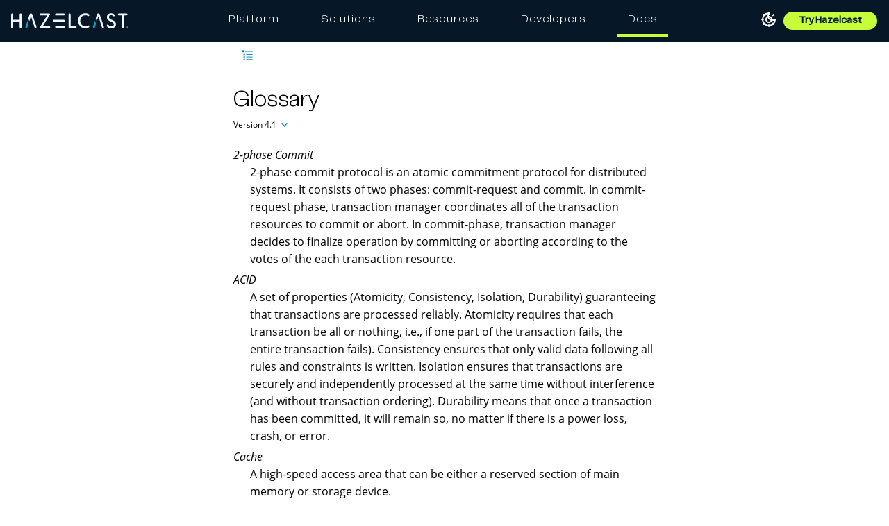

--- FILE ---
content_type: text/html; charset=UTF-8
request_url: https://docs.hazelcast.com/imdg/4.1/glossary
body_size: 22015
content:
<!DOCTYPE html>
<html lang="en">
  <head>
        <meta charset="utf-8">
    <meta name="viewport" content="width=device-width,initial-scale=1">
 <title>Glossary | Hazelcast Documentation</title>
    <link rel="canonical" href="https://docs.hazelcast.com/imdg/4.2/glossary">
    <link rel="prev" href="faq">
    <meta name="generator" content="Antora 3.1.7">
<link rel="stylesheet" href="../../_/css/site.css">
<link rel="preconnect" href="https://fonts.gstatic.com">
<link href="https://fonts.googleapis.com/css2?family=Roboto&display=swap" rel="stylesheet">
<!-- to defer loading "media" and "onload" are used -->
<link
  rel="stylesheet"
  href="https://cdn.jsdelivr.net/npm/@algolia/autocomplete-theme-classic@1.19.2/dist/theme.min.css"
  integrity="sha256-4Wtj6dqgMBT/Ji+vI49GON0NbfDlaJH06SUD7TH4yYg="
  crossorigin="anonymous"
  media="print"
  onload="this.media='all'"
/>
<meta name="google-site-verification" content="3gaMIo4Cp94mol0v1ae9PNYw9xYLbP4O_IrQxSvnS7E" />
  <meta name="robots" content="noindex">
<script>
  window.UTILS = {
    parseHbsJsonString(str) {
      return JSON.parse(
        str
        .replace(/&quot;/g, '"')
        .replaceAll(String.fromCharCode(92), `${String.fromCharCode(92)}${String.fromCharCode(92)}`)
      );
    }
  }
</script>

<meta name="color-scheme" content="light dark">
<script>
  ;(function () {
    'use strict'
    const LOCAL_STORAGE_KEY = 'HZ_DOCS:COLOR_MODE'

    const getPersistedOrSystemColorMode = () => {
      let persistedColorMode = window.localStorage.getItem(LOCAL_STORAGE_KEY)

      if (persistedColorMode !== 'dark' && persistedColorMode !== 'light') {
        const isDarkModePreferredBySystem = window.matchMedia && window.matchMedia('(prefers-color-scheme: dark)').matches
        persistedColorMode = isDarkModePreferredBySystem ? 'dark' : 'light'
      }

      return persistedColorMode
    }
    const persistedColorMode = getPersistedOrSystemColorMode()
    const colorScheme = document.querySelector('meta[name=color-scheme]')
    colorScheme.content = persistedColorMode

    document.addEventListener('DOMContentLoaded', () => {
      const lightThemeOnBtn = document.getElementById('lightModeOnBtn')
      const darkThemeOnBtn = document.getElementById('darkModeOnBtn')

      if (lightThemeOnBtn && darkThemeOnBtn) {
        lightThemeOnBtn.addEventListener('click', () => {
          colorScheme.content = 'light'
          window.localStorage.setItem(LOCAL_STORAGE_KEY, 'light')
        })

        darkThemeOnBtn.addEventListener('click', () => {
          colorScheme.content = 'dark'
          window.localStorage.setItem(LOCAL_STORAGE_KEY, 'dark')
        })
      }
    })
  })()
</script>

  <!-- Google Tag Manager -->
  <script>(function(w,d,s,l,i){w[l]=w[l]||[];w[l].push({'gtm.start':
      new Date().getTime(),event:'gtm.js'});var f=d.getElementsByTagName(s)[0],
    j=d.createElement(s),dl=l!='dataLayer'?'&l='+l:'';j.async=true;j.src=
    'https://www.googletagmanager.com/gtm.js?id='+i+dl;f.parentNode.insertBefore(j,f);
  })(window,document,'script','dataLayer','GTM-MQ59XD6');</script>
  <!-- End Google Tag Manager -->

  <!-- Clarity snippet -->
  <script type="text/javascript">
    (function(c,l,a,r,i,t,y){
      c[a]=c[a]||function(){(c[a].q=c[a].q||[]).push(arguments)};
      t=l.createElement(r);t.async=1;t.src="https://www.clarity.ms/tag/"+i;
      y=l.getElementsByTagName(r)[0];y.parentNode.insertBefore(t,y);
    })(window, document, 'clarity', 'script', 'l8c076m4u9');
  </script>
  <!-- End Clarity snippet -->

  <!-- Kapa snippet -->
  <script
    src="https://widget.kapa.ai/kapa-widget.bundle.js"
    data-button-hide="true"
    data-website-id="6b326171-dd1e-40c6-a948-1f9bb6c0ed52"
    data-project-name="Hazelcast"
    data-project-color="#000000"
    data-project-logo="/_/img/kapa/ask-ai-icon.svg"
    data-modal-z-index="10001"
    data-modal-size="800px"
    data-modal-y-offset="70px"
    data-modal-title="Ask AI"
    data-modal-title-font-size="24px"
    data-modal-header-bg-color="#10a4b3"
    data-modal-title-color="#fff"
    data-modal-disclaimer-text-color="#707482"
    data-modal-disclaimer-bg-color="#fff"
    data-modal-image-width="34"
    data-modal-image-height="34"
    data-modal-title-font-family="PP Telegraf"
    data-modal-title-font-weight="400"
    data-modal-disclaimer="This is an experimental custom LLM for answering technical questions about Hazelcast. Answers are based **only** on Hazelcast documentation and support sources, but may not be fully accurate so please use your best judgement. Don't forget to rate the answers and give feedback!"
    data-modal-example-questions="How do I get started with Hazelcast?,What are Enterprise-only features?,What is the best serialization strategy?,What is the CP Subsystem?"
    data-search-mode-enabled="false"
    data-search-display-num-results="10"
    data-search-source-group-order='["docs.hazelcast.com", "Java API Docs", "C# API Docs", "Go Client Docs"]'
    data-user-analytics-cookie-enabled="false"
    defer
  ></script>
  <!-- End Kapa snippet -->

<script src="https://app.enzuzo.com/scripts/cookiebar/85a261c2-e311-11ef-b8c9-bb6cda60a835" defer></script>
<link
  rel="stylesheet" href="https://cdnjs.cloudflare.com/ajax/libs/font-awesome/7.0.1/css/all.min.css"
  integrity="sha512-2SwdPD6INVrV/lHTZbO2nodKhrnDdJK9/kg2XD1r9uGqPo1cUbujc+IYdlYdEErWNu69gVcYgdxlmVmzTWnetw=="
  crossorigin="anonymous"
  referrerpolicy="no-referrer"
/>
<script src="https://cdn.jsdelivr.net/npm/feather-icons/dist/feather.min.js" defer></script>
<link rel="icon" href="../../_/img/favicon.ico" type="image/x-icon">
  </head>
  <body class="article">
      <!-- Google Tag Manager (noscript) -->
  <noscript><iframe src="https://www.googletagmanager.com/ns.html?id=GTM-MQ59XD6"
    height="0" width="0" style="display:none;visibility:hidden"></iframe></noscript>
  <!-- End Google Tag Manager (noscript) -->

<header class="header">
  <nav class="navbar navbar-brand">
    <div class="navbar-start">
      <a class="navbar-item navbar-logo-item" href="/">
        <img class="navbar-logo-item-img" src="https://hazelcast.com/wp-content/themes/hazelcast/assets/img/hazelcast-logo.svg" alt="Hazelcast Logo" />
      </a>
    </div>

    <div id="desktop-holder" class="top-bar">
      <ul class="mega-menu">
        <li class="mega-menu-item"><a class="mega-menu-link" href="https://hazelcast.com/products/?utm_source=docs-website&utm_term=platform">Platform</a></li>
        <li class="mega-menu-item"><a class="mega-menu-link" href="https://hazelcast.com//use-cases/?utm_source=docs-website&utm_term=solutions">Solutions</a></li>
        <li class="mega-menu-item"><a class="mega-menu-link" href="https://hazelcast.com/resource-center/?utm_source=docs-website&utm_term=resources">Resources</a></li>
        <li class="mega-menu-item"><a class="mega-menu-link" href="https://hazelcast.com/developers/?utm_source=docs-website&utm_term=developers">Developers</a></li>
        <li class="mega-menu-item mega-menu-item-docs active"><a class="mega-menu-link" href="https://docs.hazelcast.com/?utm_source=docs-website&utm_term=docs">Docs</a></li>
      </ul>
    </div>

    <div class="navbar-end">
      <section class="color-theme-switcher">
        <button id="lightModeOnBtn" class="color-theme-btn light-mode-on-btn" type="button" title="Switch to light mode" aria-label="Switch to light mode">
          <svg xmlns="http://www.w3.org/2000/svg" width="24" height="24" viewBox="0 0 24 24" fill="none"
               stroke="currentColor" stroke-width="2" stroke-linecap="round" stroke-linejoin="round">
            <circle cx="12" cy="12" r="4"></circle>
            <path d="M12 2v2"></path>
            <path d="M12 20v2"></path>
            <path d="m4.93 4.93 1.41 1.41"></path>
            <path d="m17.66 17.66 1.41 1.41"></path>
            <path d="M2 12h2"></path>
            <path d="M20 12h2"></path>
            <path d="m6.34 17.66-1.41 1.41"></path>
            <path d="m19.07 4.93-1.41 1.41"></path>
          </svg>
        </button>
        <button id="darkModeOnBtn" class="color-theme-btn dark-mode-on-btn" type="button" title="Switch to dark mode" aria-label="Switch to dark mode">
          <svg xmlns="http://www.w3.org/2000/svg" width="24" height="24" viewBox="0 0 24 24" fill="none"
               stroke="currentColor" stroke-width="2" stroke-linecap="round" stroke-linejoin="round">
            <path
              d="M20.985 12.486a9 9 0 1 1-9.473-9.472c.405-.022.617.46.402.803a6 6 0 0 0 8.268 8.268c.344-.215.825-.004.803.401"></path>
          </svg>
        </button>
      </section>



      <a class="navbar-item" href="https://hazelcast.com/get-started/?utm_source=docs-website&utm_term=get-started" target="_blank">
          <button class="button small header-button try-product-button">Try Hazelcast</button>
        </a>
        <!-- Hamburger menu trigger (just one!) -->
        <div class="navbar-burger" id="burger" aria-label="menu" aria-expanded="false">
          <span></span>
          <span></span>
          <span></span>
        </div>
    </div>
  </nav>

  <!-- Mobile Menu -->
  <div id="menu-holder" class="mobile-menu">
    <div class="mobile-menu-header">
      <a href="https://hazelcast.com/?utm_source=docs-website&utm_term=home-logo" class="mobile-menu-logo">
          <img class="navbar-logo-item-img"src="https://hazelcast.com/wp-content/themes/hazelcast/assets/img/hazelcast-logo.svg" alt="Hazelcast Logo" />
      </a>
      <button class="menu-close" id="menu-close" aria-label="Close menu">&times;</button>
    </div>
    <ul class="mega-menu">
      <li class="mega-menu-item"><a class="mega-menu-link" href="https://hazelcast.com/products/?utm_source=docs-website&utm_term=platform">Platform</a></li>
      <li class="mega-menu-item"><a class="mega-menu-link" href="https://hazelcast.com/use-cases/?utm_source=docs-website&utm_term=solutions">Solutions</a></li>
      <li class="mega-menu-item"><a class="mega-menu-link" href="https://hazelcast.com/resource-center/?utm_source=docs-website&utm_term=resources">Resources</a></li>
      <li class="mega-menu-item"><a class="mega-menu-link" href="https://hazelcast.com/developers/?utm_source=docs-website&utm_term=developers">Developers</a></li>
      <li class="mega-menu-item"><a class="mega-menu-link docs-highlight" href="https://docs.hazelcast.com/?utm_source=docs-website&utm_term=docs">Docs</a></li>
    </ul>
  </div>
</header>
    <div class="body">
  <div class="nav-container" data-component="imdg" data-version="4.1">
  <aside class="nav">
    <div id="navVersionPicker" class="nav-version-picker" data-active-toggle>
  <div class="navbar-product-name">
    <a id="navbarProductName" class="nav-version-picker-toggle nav-version-picker-toggle-components" data-toggle-value="product"  title="IMDG">
      IMDG
    </a>
  </div>

    <div class="navbar-product-version">
      <a id="navbarProductVersion" class="nav-version-picker-toggle nav-version-picker-toggle-versions" data-toggle-value="version" title="4.1">
        4.1
      </a>
    </div>

  <ul class="nav-version-picker-components" id="navbarProductsList">
      <li class="component">
        <a href="../../hazelcast/5.6/">
          Hazelcast Platform
        </a>
      </li>
      <li class="component">
        <a href="../../management-center/5.9/">
          Management Center
        </a>
      </li>
      <li class="component">
        <a href="../../operator/5.16/">
          Hazelcast Operator
        </a>
      </li>
      <li class="component">
        <a href="../../cloud/overview">
          Hazelcast Cloud
        </a>
      </li>
      <li class="component">
        <a href="../../clc/5.5.1/overview">
          Hazelcast CLC
        </a>
      </li>
      <li class="component">
        <a href="../../tutorials/">
          Tutorials
        </a>
      </li>
  </ul>

      <ul class="nav-version-picker-versions" id="navbarVersionsList">
            <li
              class="version"
            >
              <a href="../4.2/glossary">4.2</a>
            </li>
            <li
              class="version is-current"
            >
              <a href="glossary">4.1</a>
            </li>
            <li
              class="version"
            >
              <a href="../4.0/glossary">4.0</a>
            </li>
            <li
              class="version"
            >
              <a href="../3.12/glossary">3.12</a>
            </li>
            <li
              class="version"
            >
              <a href="../3.11/">3.11</a>
            </li>
            <li
              class="version"
            >
              <a href="../3.10/">3.10</a>
            </li>
            <li
              class="version"
            >
              <a href="../3.9/">3.9</a>
            </li>
            <li
              class="version"
            >
              <a href="../3.8/">3.8</a>
            </li>
            <li
              class="version"
            >
              <a href="../3.7/">3.7</a>
            </li>
            <li
              class="version"
            >
              <a href="../3.6/">3.6</a>
            </li>
            <li
              class="version"
            >
              <a href="../3.5/">3.5</a>
            </li>
      </ul>
</div>
    <div class="panels">
  <div class="nav-panel-menu is-active" data-panel="menu">
    <nav class="nav-menu">
        <ul class="nav-list">
      <li class="nav-item" data-depth="0">
          <ul class="nav-list">
      <li class="nav-item" data-depth="1">
            <a class="nav-link

            " href="./">Hazelcast IMDG Reference Manual</a>
              </li>
      <li class="nav-item" data-depth="1">
            <a class="nav-link

            " href="getting-started">Quickstart</a>
              </li>
      <li class="nav-item" data-depth="1">
            <a class="nav-link

            " href="overview/hazelcast-overview">Overview</a>
              <button class="nav-item-toggle"></button>
          <ul class="nav-list">
      <li class="nav-item" data-depth="2">
            <a class="nav-link

            " href="overview/what-is-imdg">What is Hazelcast IMDG?</a>
              </li>
      <li class="nav-item" data-depth="2">
            <a class="nav-link

            " href="overview/architecture">Architecture</a>
              </li>
      <li class="nav-item" data-depth="2">
            <a class="nav-link

            " href="overview/topology">Topology</a>
              </li>
      <li class="nav-item" data-depth="2">
            <a class="nav-link

            " href="overview/data-partitioning">Data Partitioning</a>
              </li>
      <li class="nav-item" data-depth="2">
            <a class="nav-link

            " href="overview/use-cases">Use Cases</a>
              </li>
      <li class="nav-item" data-depth="2">
            <a class="nav-link

            " href="overview/resources">Resources</a>
              </li>
  </ul>
      </li>
      <li class="nav-item" data-depth="1">
            <a class="nav-link

            " href="installation/installing-upgrading">Installing and Upgrading</a>
              <button class="nav-item-toggle"></button>
          <ul class="nav-list">
      <li class="nav-item" data-depth="2">
            <a class="nav-link

            " href="installation/installing-using-cli">CLI</a>
              </li>
      <li class="nav-item" data-depth="2">
            <a class="nav-link

            " href="installation/installing-using-maven">Maven</a>
              </li>
      <li class="nav-item" data-depth="2">
            <a class="nav-link

            " href="installation/installing-using-docker">Docker</a>
              </li>
      <li class="nav-item" data-depth="2">
            <a class="nav-link

            " href="installation/installing-using-download-archives">Download Archives</a>
              </li>
      <li class="nav-item" data-depth="2">
            <a class="nav-link

            " href="installation/deploying-hazelcast-cloud">Hazelcast Cloud</a>
              </li>
      <li class="nav-item" data-depth="2">
            <a class="nav-link

            " href="installation/deploying-in-kubernetes">Kubernetes/OpenShift Deployment</a>
              </li>
      <li class="nav-item" data-depth="2">
            <a class="nav-link

            " href="installation/deploying-in-vmware-tanzu">Deploying in VMware Tanzu</a>
              </li>
      <li class="nav-item" data-depth="2">
            <a class="nav-link

            " href="installation/deploying-in-cloud">Deploying in Cloud Providers</a>
              </li>
      <li class="nav-item" data-depth="2">
            <a class="nav-link

            " href="installation/using-enterprise-edition">Using Pro and Enterprise editions</a>
              </li>
      <li class="nav-item" data-depth="2">
            <a class="nav-link

            " href="installation/rolling-upgrades">Rolling Member Upgrades</a>
              </li>
      <li class="nav-item" data-depth="2">
            <a class="nav-link

            " href="installation/running-in-modular-java">Running in Modular Java</a>
              </li>
      <li class="nav-item" data-depth="2">
            <a class="nav-link

            " href="installation/supported-jvms">Supported Java Virtual Machines</a>
              </li>
  </ul>
      </li>
      <li class="nav-item" data-depth="1">
            <a class="nav-link

            " href="starting-members-clients">Starting the Members and Clients</a>
              </li>
      <li class="nav-item" data-depth="1">
            <a class="nav-link

            " href="configuration/understanding-configuration">Configuration Options</a>
              <button class="nav-item-toggle"></button>
          <ul class="nav-list">
      <li class="nav-item" data-depth="2">
              <span class="nav-text">Static Configuration</span>
              <button class="nav-item-toggle"></button>
          <ul class="nav-list">
      <li class="nav-item" data-depth="3">
            <a class="nav-link

            " href="configuration/configuring-declaratively">Declarative Configuration</a>
              </li>
      <li class="nav-item" data-depth="3">
            <a class="nav-link

            " href="configuration/configuring-programmatically">Programmatic Configuration</a>
              </li>
      <li class="nav-item" data-depth="3">
            <a class="nav-link

            " href="configuration/configuring-with-system-properties">Configuring with System Properties</a>
              </li>
      <li class="nav-item" data-depth="3">
            <a class="nav-link

            " href="configuration/configuring-within-spring">Configuring within the Spring Context</a>
              </li>
      <li class="nav-item" data-depth="3">
            <a class="nav-link

            " href="configuration/overriding-configuration-settings">Overriding Configuration</a>
              </li>
      <li class="nav-item" data-depth="3">
            <a class="nav-link

            " href="configuration/pattern-matcher">Configuration Pattern Matcher</a>
              </li>
      <li class="nav-item" data-depth="3">
            <a class="nav-link

            " href="configuration/using-wildcards">Using Wildcards</a>
              </li>
      <li class="nav-item" data-depth="3">
            <a class="nav-link

            " href="configuration/using-variables">Using Variables</a>
              </li>
      <li class="nav-item" data-depth="3">
            <a class="nav-link

            " href="configuration/variable-replacers">Variable Replacers</a>
              </li>
  </ul>
      </li>
      <li class="nav-item" data-depth="2">
              <span class="nav-text">Dynamic Configuration</span>
              <button class="nav-item-toggle"></button>
          <ul class="nav-list">
      <li class="nav-item" data-depth="3">
            <a class="nav-link

            " href="configuration/dynamic-data-structure-configuration">Dynamically Adding Data Structure Configuration on a Cluster</a>
              </li>
  </ul>
      </li>
  </ul>
      </li>
      <li class="nav-item" data-depth="1">
            <a class="nav-link

            " href="clusters/setting-up-clusters">Setting Up Clusters</a>
              <button class="nav-item-toggle"></button>
          <ul class="nav-list">
      <li class="nav-item" data-depth="2">
            <a class="nav-link

            " href="clusters/discovery-mechanisms">Discovery Mechanisms</a>
              </li>
      <li class="nav-item" data-depth="2">
            <a class="nav-link

            " href="clusters/discovering-by-auto-detection">Discovering Members by Auto Detection</a>
              </li>
      <li class="nav-item" data-depth="2">
            <a class="nav-link

            " href="clusters/discovering-by-tcp">Discovering Members by TCP</a>
              </li>
      <li class="nav-item" data-depth="2">
            <a class="nav-link

            " href="clusters/discovering-by-multicast">Discovering Members by Multicast</a>
              </li>
      <li class="nav-item" data-depth="2">
            <a class="nav-link

            " href="clusters/discovering-native-clients">Discovering Native Clients</a>
              </li>
      <li class="nav-item" data-depth="2">
            <a class="nav-link

            " href="clusters/creating-clusters">Creating Clusters</a>
              </li>
      <li class="nav-item" data-depth="2">
            <a class="nav-link

            " href="clusters/deploying-code-on-member">Deploying User Code on the Member</a>
              </li>
      <li class="nav-item" data-depth="2">
            <a class="nav-link

            " href="clusters/deploying-code-from-clients">Deploying User Code from Clients</a>
              </li>
      <li class="nav-item" data-depth="2">
            <a class="nav-link

            " href="clusters/accessing-domain-objects">Accessing Domain Objects without Domain Classes - BETA</a>
              </li>
      <li class="nav-item" data-depth="2">
            <a class="nav-link

            " href="clusters/partition-group-configuration">Partition Group Configuration</a>
              </li>
      <li class="nav-item" data-depth="2">
            <a class="nav-link

            " href="clusters/logging-configuration">Logging Configuration</a>
              </li>
      <li class="nav-item" data-depth="2">
            <a class="nav-link

            " href="clusters/network-configuration">Other Network Configurations</a>
              </li>
      <li class="nav-item" data-depth="2">
            <a class="nav-link

            " href="clusters/failure-detector-configuration">Failure Detector Configuration</a>
              </li>
      <li class="nav-item" data-depth="2">
            <a class="nav-link

            " href="clusters/advanced-network-configuration">Advanced Network Configuration</a>
              </li>
  </ul>
      </li>
      <li class="nav-item" data-depth="1">
            <a class="nav-link

            " href="data-structures/distributed-data-structures">Distributed Data Structures</a>
              <button class="nav-item-toggle"></button>
          <ul class="nav-list">
      <li class="nav-item" data-depth="2">
            <a class="nav-link

            " href="data-structures/overview">Overview of Hazelcast Distributed Objects</a>
              </li>
      <li class="nav-item" data-depth="2">
            <a class="nav-link

            " href="data-structures/map">Map</a>
              </li>
      <li class="nav-item" data-depth="2">
            <a class="nav-link

            " href="data-structures/queue">Queue</a>
              </li>
      <li class="nav-item" data-depth="2">
            <a class="nav-link

            " href="data-structures/priority-queue">Priority Queue</a>
              </li>
      <li class="nav-item" data-depth="2">
            <a class="nav-link

            " href="data-structures/multimap">MultiMap</a>
              </li>
      <li class="nav-item" data-depth="2">
            <a class="nav-link

            " href="data-structures/set">Set</a>
              </li>
      <li class="nav-item" data-depth="2">
            <a class="nav-link

            " href="data-structures/list">List</a>
              </li>
      <li class="nav-item" data-depth="2">
            <a class="nav-link

            " href="data-structures/ringbuffer">Ringbuffer</a>
              </li>
      <li class="nav-item" data-depth="2">
            <a class="nav-link

            " href="data-structures/topic">Topic</a>
              </li>
      <li class="nav-item" data-depth="2">
            <a class="nav-link

            " href="data-structures/reliable-topic">Reliable Topic</a>
              </li>
      <li class="nav-item" data-depth="2">
            <a class="nav-link

            " href="data-structures/fencedlock">FencedLock</a>
              </li>
      <li class="nav-item" data-depth="2">
            <a class="nav-link

            " href="data-structures/iatomiclong">IAtomicLong</a>
              </li>
      <li class="nav-item" data-depth="2">
            <a class="nav-link

            " href="data-structures/isemaphore">ISemaphore</a>
              </li>
      <li class="nav-item" data-depth="2">
            <a class="nav-link

            " href="data-structures/iatomicreference">IAtomicReference</a>
              </li>
      <li class="nav-item" data-depth="2">
            <a class="nav-link

            " href="data-structures/icountdownlatch">ICountDownLatch</a>
              </li>
      <li class="nav-item" data-depth="2">
            <a class="nav-link

            " href="data-structures/pn-counter">PN Counter</a>
              </li>
      <li class="nav-item" data-depth="2">
            <a class="nav-link

            " href="data-structures/flake-id-generator">Flake ID Generator</a>
              </li>
      <li class="nav-item" data-depth="2">
            <a class="nav-link

            " href="data-structures/replicated-map">Replicated Map</a>
              </li>
      <li class="nav-item" data-depth="2">
            <a class="nav-link

            " href="data-structures/cardinality-estimator-service">Cardinality Estimator Service</a>
              </li>
      <li class="nav-item" data-depth="2">
            <a class="nav-link

            " href="data-structures/event-journal">Event Journal</a>
              </li>
  </ul>
      </li>
      <li class="nav-item" data-depth="1">
            <a class="nav-link

            " href="events/distributed-events">Distributed Events</a>
              <button class="nav-item-toggle"></button>
          <ul class="nav-list">
      <li class="nav-item" data-depth="2">
            <a class="nav-link

            " href="events/cluster-events">Cluster Events</a>
              </li>
      <li class="nav-item" data-depth="2">
            <a class="nav-link

            " href="events/object-events">Distributed Object Events</a>
              </li>
      <li class="nav-item" data-depth="2">
            <a class="nav-link

            " href="events/event-listeners-for-clients">Event Listeners for Hazelcast Clients</a>
              </li>
      <li class="nav-item" data-depth="2">
            <a class="nav-link

            " href="events/global-event-configuration">Global Event Configuration</a>
              </li>
  </ul>
      </li>
      <li class="nav-item" data-depth="1">
            <a class="nav-link

            " href="hazelcast-jet">Hazelcast Jet</a>
              </li>
      <li class="nav-item" data-depth="1">
            <a class="nav-link

            " href="computing/distributed-computing">Distributed Computing</a>
              <button class="nav-item-toggle"></button>
          <ul class="nav-list">
      <li class="nav-item" data-depth="2">
            <a class="nav-link

            " href="computing/executor-service">Executor Service</a>
              </li>
      <li class="nav-item" data-depth="2">
            <a class="nav-link

            " href="computing/durable-executor-service">Durable Executor Service</a>
              </li>
      <li class="nav-item" data-depth="2">
            <a class="nav-link

            " href="computing/scheduled-executor-service">Scheduled Executor Service</a>
              </li>
      <li class="nav-item" data-depth="2">
            <a class="nav-link

            " href="computing/entry-processor">Entry Processor</a>
              </li>
  </ul>
      </li>
      <li class="nav-item" data-depth="1">
            <a class="nav-link

            " href="sql/distributed-sql">SQL</a>
              <button class="nav-item-toggle"></button>
          <ul class="nav-list">
      <li class="nav-item" data-depth="2">
            <a class="nav-link

            " href="sql/querying-imap">Querying IMap</a>
              </li>
      <li class="nav-item" data-depth="2">
            <a class="nav-link

            " href="sql/data-types">Data Types</a>
              </li>
      <li class="nav-item" data-depth="2">
            <a class="nav-link

            " href="sql/select-statement">SELECT</a>
              </li>
      <li class="nav-item" data-depth="2">
            <a class="nav-link

            " href="sql/expressions">Expressions</a>
              </li>
      <li class="nav-item" data-depth="2">
            <a class="nav-link

            " href="sql/lite-members">Lite Members</a>
              </li>
      <li class="nav-item" data-depth="2">
            <a class="nav-link

            " href="sql/how-distributed-sql-works">How Distributed SQL Works</a>
              </li>
      <li class="nav-item" data-depth="2">
            <a class="nav-link

            " href="sql/sql-and-high-density-memory">SQL on Data Structures Backed by High-Density Memory Store</a>
              </li>
  </ul>
      </li>
      <li class="nav-item" data-depth="1">
            <a class="nav-link

            " href="query/distributed-query">Distributed Query</a>
              <button class="nav-item-toggle"></button>
          <ul class="nav-list">
      <li class="nav-item" data-depth="2">
            <a class="nav-link

            " href="query/how-distributed-query-works">How Distributed Query Works</a>
              </li>
      <li class="nav-item" data-depth="2">
            <a class="nav-link

            " href="query/querying-collections-and-arrays">Querying in Collections and Arrays</a>
              </li>
      <li class="nav-item" data-depth="2">
            <a class="nav-link

            " href="query/custom-attributes">Custom Attributes</a>
              </li>
      <li class="nav-item" data-depth="2">
            <a class="nav-link

            " href="query/aggregations">Aggregations</a>
              </li>
      <li class="nav-item" data-depth="2">
            <a class="nav-link

            " href="query/projections">Projections</a>
              </li>
      <li class="nav-item" data-depth="2">
            <a class="nav-link

            " href="query/continuous-query-cache">Continuous Query Cache</a>
              </li>
      <li class="nav-item" data-depth="2">
            <a class="nav-link

            " href="query/mapreduce-deprecation-and-removal">MapReduce Deprecation and Removal</a>
              </li>
  </ul>
      </li>
      <li class="nav-item" data-depth="1">
            <a class="nav-link

            " href="cp-subsystem/cp-subsystem">CP Subsystem</a>
              <button class="nav-item-toggle"></button>
          <ul class="nav-list">
      <li class="nav-item" data-depth="2">
            <a class="nav-link

            " href="cp-subsystem/discovery-process">CP Discovery Process</a>
              </li>
      <li class="nav-item" data-depth="2">
            <a class="nav-link

            " href="cp-subsystem/persistence">CP Subsystem Persistence</a>
              </li>
      <li class="nav-item" data-depth="2">
            <a class="nav-link

            " href="cp-subsystem/member-shutdown">CP Member Shutdown</a>
              </li>
      <li class="nav-item" data-depth="2">
            <a class="nav-link

            " href="cp-subsystem/fault-tolerance">CP Subsystem&#8217;s Fault Tolerance Capabilities</a>
              </li>
      <li class="nav-item" data-depth="2">
            <a class="nav-link

            " href="cp-subsystem/listeners">CP Subsystem Listeners</a>
              </li>
      <li class="nav-item" data-depth="2">
            <a class="nav-link

            " href="cp-subsystem/sessions">CP Sessions</a>
              </li>
      <li class="nav-item" data-depth="2">
            <a class="nav-link

            " href="cp-subsystem/fencedlock">FencedLock</a>
              </li>
      <li class="nav-item" data-depth="2">
            <a class="nav-link

            " href="cp-subsystem/configuration">Configuration</a>
              </li>
      <li class="nav-item" data-depth="2">
            <a class="nav-link

            " href="cp-subsystem/unsafe-mode">CP Subsystem Unsafe Mode</a>
              </li>
      <li class="nav-item" data-depth="2">
            <a class="nav-link

            " href="cp-subsystem/management">CP Subsystem Management</a>
              </li>
  </ul>
      </li>
      <li class="nav-item" data-depth="1">
            <a class="nav-link

            " href="transactions/transactions">Transactions</a>
              <button class="nav-item-toggle"></button>
          <ul class="nav-list">
      <li class="nav-item" data-depth="2">
            <a class="nav-link

            " href="transactions/creating-a-transaction-interface">Creating a Transaction Interface</a>
              </li>
      <li class="nav-item" data-depth="2">
            <a class="nav-link

            " href="transactions/providing-xa-transactions">Providing XA Transactions</a>
              </li>
  </ul>
      </li>
      <li class="nav-item" data-depth="1">
            <a class="nav-link

            " href="jcache/jcache">Hazelcast JCache</a>
              <button class="nav-item-toggle"></button>
          <ul class="nav-list">
      <li class="nav-item" data-depth="2">
            <a class="nav-link

            " href="jcache/overview">JCache Overview</a>
              </li>
      <li class="nav-item" data-depth="2">
            <a class="nav-link

            " href="jcache/setup">JCache Setup and Configuration</a>
              </li>
      <li class="nav-item" data-depth="2">
            <a class="nav-link

            " href="jcache/providers">JCache Providers</a>
              </li>
      <li class="nav-item" data-depth="2">
            <a class="nav-link

            " href="jcache/api">JCache API</a>
              </li>
      <li class="nav-item" data-depth="2">
            <a class="nav-link

            " href="jcache/hazelcast-integration">JCache - Hazelcast Instance Integration</a>
              </li>
      <li class="nav-item" data-depth="2">
            <a class="nav-link

            " href="jcache/icache">Hazelcast JCache Extension - ICache</a>
              </li>
      <li class="nav-item" data-depth="2">
            <a class="nav-link

            " href="jcache/tck">Testing for JCache Specification Compliance</a>
              </li>
  </ul>
      </li>
      <li class="nav-item" data-depth="1">
            <a class="nav-link

            " href="integrated-clustering/integrated-clustering">Integrated Clustering</a>
              <button class="nav-item-toggle"></button>
          <ul class="nav-list">
      <li class="nav-item" data-depth="2">
            <a class="nav-link

            " href="integrated-clustering/hibernate-second-level-cache">Integration with Hibernate Second Level Cache</a>
              </li>
      <li class="nav-item" data-depth="2">
            <a class="nav-link

            " href="integrated-clustering/web-session-replication">Web Session Replications</a>
              </li>
      <li class="nav-item" data-depth="2">
            <a class="nav-link

            " href="integrated-clustering/javaee">Integration with Java EE</a>
              </li>
      <li class="nav-item" data-depth="2">
            <a class="nav-link

            " href="integrated-clustering/spring">Integration with Spring</a>
              </li>
  </ul>
      </li>
      <li class="nav-item" data-depth="1">
            <a class="nav-link

            " href="storage/storage">Storage</a>
              <button class="nav-item-toggle"></button>
          <ul class="nav-list">
      <li class="nav-item" data-depth="2">
            <a class="nav-link

            " href="storage/high-density-memory">High-Density Memory Store</a>
              </li>
      <li class="nav-item" data-depth="2">
            <a class="nav-link

            " href="storage/sizing-practices">Sizing Practices</a>
              </li>
      <li class="nav-item" data-depth="2">
            <a class="nav-link

            " href="storage/hot-restart-persistence">Hot Restart Persistence</a>
              </li>
  </ul>
      </li>
      <li class="nav-item" data-depth="1">
            <a class="nav-link

            " href="striim-cdc">Database CDC Integration Using Striim Hot Cache</a>
              </li>
      <li class="nav-item" data-depth="1">
            <a class="nav-link

            " href="clients/hazelcast-clients">Hazelcast Clients</a>
              <button class="nav-item-toggle"></button>
          <ul class="nav-list">
      <li class="nav-item" data-depth="2">
            <a class="nav-link

            " href="clients/java">Java Client</a>
              </li>
      <li class="nav-item" data-depth="2">
            <a class="nav-link

            " href="clients/cplusplus">C++ Client</a>
              </li>
      <li class="nav-item" data-depth="2">
            <a class="nav-link

            " href="clients/dotnet">.NET Client</a>
              </li>
      <li class="nav-item" data-depth="2">
            <a class="nav-link

            " href="clients/rest">REST Client</a>
              </li>
      <li class="nav-item" data-depth="2">
            <a class="nav-link

            " href="clients/memcache">Memcache Client</a>
              </li>
      <li class="nav-item" data-depth="2">
            <a class="nav-link

            " href="clients/python">Python Client</a>
              </li>
      <li class="nav-item" data-depth="2">
            <a class="nav-link

            " href="clients/nodejs">Node.js Client</a>
              </li>
      <li class="nav-item" data-depth="2">
            <a class="nav-link

            " href="clients/go">Go Client</a>
              </li>
  </ul>
      </li>
      <li class="nav-item" data-depth="1">
            <a class="nav-link

            " href="serialization/serialization">Serialization</a>
              <button class="nav-item-toggle"></button>
          <ul class="nav-list">
      <li class="nav-item" data-depth="2">
            <a class="nav-link

            " href="serialization/interface-types">Serialization Interface Types</a>
              </li>
      <li class="nav-item" data-depth="2">
            <a class="nav-link

            " href="serialization/comparing-interfaces">Comparing Serialization Interfaces</a>
              </li>
      <li class="nav-item" data-depth="2">
            <a class="nav-link

            " href="serialization/implementing-java-serializable">Implementing Java Serializable and Externalizable</a>
              </li>
      <li class="nav-item" data-depth="2">
            <a class="nav-link

            " href="serialization/implementing-dataserializable">Implementing DataSerializable</a>
              </li>
      <li class="nav-item" data-depth="2">
            <a class="nav-link

            " href="serialization/implementing-portable-serialization">Implementing Portable Serialization</a>
              </li>
      <li class="nav-item" data-depth="2">
            <a class="nav-link

            " href="serialization/custom-serialization">Custom Serialization</a>
              </li>
      <li class="nav-item" data-depth="2">
            <a class="nav-link

            " href="serialization/global-serializer">Global Serializer</a>
              </li>
      <li class="nav-item" data-depth="2">
            <a class="nav-link

            " href="serialization/implementing-hazelcastinstanceaware">Implementing HazelcastInstanceAware</a>
              </li>
      <li class="nav-item" data-depth="2">
            <a class="nav-link

            " href="serialization/untrusted-deserialization-protection">Untrusted Deserialization Protection</a>
              </li>
      <li class="nav-item" data-depth="2">
            <a class="nav-link

            " href="serialization/serialization-configuration">Serialization Configuration Wrap-Up</a>
              </li>
  </ul>
      </li>
      <li class="nav-item" data-depth="1">
            <a class="nav-link

            " href="management/management">Management</a>
              <button class="nav-item-toggle"></button>
          <ul class="nav-list">
      <li class="nav-item" data-depth="2">
            <a class="nav-link

            " href="management/member-statistics">Getting Member Statistics</a>
              </li>
      <li class="nav-item" data-depth="2">
            <a class="nav-link

            " href="management/jmx-api">JMX API per Member</a>
              </li>
      <li class="nav-item" data-depth="2">
            <a class="nav-link

            " href="management/jmx-monitoring">Monitoring with JMX</a>
              </li>
      <li class="nav-item" data-depth="2">
            <a class="nav-link

            " href="management/rest-endpoint-groups">Using the REST Endpoint Groups</a>
              </li>
      <li class="nav-item" data-depth="2">
            <a class="nav-link

            " href="management/cluster-utilities">Cluster Utilities</a>
              </li>
      <li class="nav-item" data-depth="2">
            <a class="nav-link

            " href="management/metrics">Metrics</a>
              </li>
      <li class="nav-item" data-depth="2">
            <a class="nav-link

            " href="management/diagnostics">Diagnostics</a>
              </li>
      <li class="nav-item" data-depth="2">
            <a class="nav-link

            " href="management/health-check-monitoring">Health Check and Monitoring</a>
              </li>
      <li class="nav-item" data-depth="2">
            <a class="nav-link

            " href="management/management-center">Management Center</a>
              </li>
      <li class="nav-item" data-depth="2">
            <a class="nav-link

            " href="management/license-info">License Information</a>
              </li>
      <li class="nav-item" data-depth="2">
            <a class="nav-link

            " href="management/instance-tracking">Instance Tracking</a>
              </li>
  </ul>
      </li>
      <li class="nav-item" data-depth="1">
            <a class="nav-link

            " href="security/security">Security</a>
              <button class="nav-item-toggle"></button>
          <ul class="nav-list">
      <li class="nav-item" data-depth="2">
            <a class="nav-link

            " href="security/enabling-jaas">Enabling JAAS Security</a>
              </li>
      <li class="nav-item" data-depth="2">
            <a class="nav-link

            " href="security/socket-interceptor">Socket Interceptor</a>
              </li>
      <li class="nav-item" data-depth="2">
            <a class="nav-link

            " href="security/security-interceptor">Security Interceptor</a>
              </li>
      <li class="nav-item" data-depth="2">
            <a class="nav-link

            " href="security/encryption">Encryption</a>
              </li>
      <li class="nav-item" data-depth="2">
            <a class="nav-link

            " href="security/tls-ssl">TLS/SSL</a>
              </li>
      <li class="nav-item" data-depth="2">
            <a class="nav-link

            " href="security/integrating-openssl">Integrating OpenSSL / BoringSSL</a>
              </li>
      <li class="nav-item" data-depth="2">
            <a class="nav-link

            " href="security/tls-configuration">Other TLS Related configurations</a>
              </li>
      <li class="nav-item" data-depth="2">
            <a class="nav-link

            " href="security/validating-secrets">Validating Secrets Using Strength Policy</a>
              </li>
      <li class="nav-item" data-depth="2">
            <a class="nav-link

            " href="security/security-realms">Security Realms</a>
              </li>
      <li class="nav-item" data-depth="2">
            <a class="nav-link

            " href="security/jaas-authentication">JAAS authentication</a>
              </li>
      <li class="nav-item" data-depth="2">
            <a class="nav-link

            " href="security/cluster-member-security">Cluster Member Security</a>
              </li>
      <li class="nav-item" data-depth="2">
            <a class="nav-link

            " href="security/default-authentication">Default authentication</a>
              </li>
      <li class="nav-item" data-depth="2">
            <a class="nav-link

            " href="security/native-client-security">Native Client Security</a>
              </li>
      <li class="nav-item" data-depth="2">
            <a class="nav-link

            " href="security/logging-auditable-events">Logging Auditable Events</a>
              </li>
      <li class="nav-item" data-depth="2">
            <a class="nav-link

            " href="security/security-debugging">Security Debugging</a>
              </li>
      <li class="nav-item" data-depth="2">
            <a class="nav-link

            " href="security/fips-140-2">FIPS 140-2</a>
              </li>
  </ul>
      </li>
      <li class="nav-item" data-depth="1">
            <a class="nav-link

            " href="performance/performance">Performance</a>
              <button class="nav-item-toggle"></button>
          <ul class="nav-list">
      <li class="nav-item" data-depth="2">
            <a class="nav-link

            " href="performance/pipelining">Pipelining</a>
              </li>
      <li class="nav-item" data-depth="2">
            <a class="nav-link

            " href="performance/data-affinity">Data Affinity</a>
              </li>
      <li class="nav-item" data-depth="2">
            <a class="nav-link

            " href="performance/cpu-thread-affinity">CPU Thread Affinity</a>
              </li>
      <li class="nav-item" data-depth="2">
            <a class="nav-link

            " href="performance/running-on-ec2">Running on EC2</a>
              </li>
      <li class="nav-item" data-depth="2">
            <a class="nav-link

            " href="performance/back-pressure">Back Pressure</a>
              </li>
      <li class="nav-item" data-depth="2">
            <a class="nav-link

            " href="performance/threading-model">Threading Model</a>
              </li>
      <li class="nav-item" data-depth="2">
            <a class="nav-link

            " href="performance/slowoperationdetector">SlowOperationDetector</a>
              </li>
      <li class="nav-item" data-depth="2">
            <a class="nav-link

            " href="performance/near-cache">Near Cache</a>
              </li>
      <li class="nav-item" data-depth="2">
            <a class="nav-link

            " href="performance/caching-deserialized-values">Caching Deserialized Values</a>
              </li>
      <li class="nav-item" data-depth="2">
            <a class="nav-link

            " href="performance/best-practices">Performance Anti Patterns</a>
              </li>
  </ul>
      </li>
      <li class="nav-item" data-depth="1">
            <a class="nav-link

            " href="simulator">Hazelcast Simulator</a>
              </li>
      <li class="nav-item" data-depth="1">
            <a class="nav-link

            " href="wan/wan">WAN Replication</a>
              <button class="nav-item-toggle"></button>
          <ul class="nav-list">
      <li class="nav-item" data-depth="2">
            <a class="nav-link

            " href="wan/modes">WAN Replication Modes</a>
              </li>
      <li class="nav-item" data-depth="2">
            <a class="nav-link

            " href="wan/quick-start">Quick Start</a>
              </li>
      <li class="nav-item" data-depth="2">
            <a class="nav-link

            " href="wan/defining-wan-replication">Configuring WAN Replication</a>
              </li>
      <li class="nav-item" data-depth="2">
            <a class="nav-link

            " href="wan/configuring-for-map-and-cache">Configuring for IMap and ICache</a>
              </li>
      <li class="nav-item" data-depth="2">
            <a class="nav-link

            " href="wan/advanced-features">Advanced Features</a>
              </li>
      <li class="nav-item" data-depth="2">
            <a class="nav-link

            " href="wan/tuning">Fine-Tuning WAN Replication</a>
              </li>
      <li class="nav-item" data-depth="2">
            <a class="nav-link

            " href="wan/failures">Failure Detection and Recovery</a>
              </li>
      <li class="nav-item" data-depth="2">
            <a class="nav-link

            " href="wan/rest-api">REST API Wrap-Up</a>
              </li>
  </ul>
      </li>
      <li class="nav-item" data-depth="1">
            <a class="nav-link

            " href="osgi/osgi">OSGI</a>
              <button class="nav-item-toggle"></button>
          <ul class="nav-list">
      <li class="nav-item" data-depth="2">
            <a class="nav-link

            " href="osgi/osgi-support">OSGI Support</a>
              </li>
      <li class="nav-item" data-depth="2">
            <a class="nav-link

            " href="osgi/api">API</a>
              </li>
      <li class="nav-item" data-depth="2">
            <a class="nav-link

            " href="osgi/configuring-osgi-support">Configuring Hazelcast OSGI Support</a>
              </li>
      <li class="nav-item" data-depth="2">
            <a class="nav-link

            " href="osgi/design">Design</a>
              </li>
      <li class="nav-item" data-depth="2">
            <a class="nav-link

            " href="osgi/using-osgi-service">Using Hazelcast OSGI Service</a>
              </li>
  </ul>
      </li>
      <li class="nav-item" data-depth="1">
            <a class="nav-link

            " href="extending-hazelcast/extending-hazelcast">Extending Hazelcast</a>
              <button class="nav-item-toggle"></button>
          <ul class="nav-list">
      <li class="nav-item" data-depth="2">
            <a class="nav-link

            " href="extending-hazelcast/operationparker">OperationParker</a>
              </li>
      <li class="nav-item" data-depth="2">
            <a class="nav-link

            " href="extending-hazelcast/discovery-spi">Discovery SPI</a>
              </li>
      <li class="nav-item" data-depth="2">
            <a class="nav-link

            " href="extending-hazelcast/config-properties-spi">Config Properties SPI</a>
              </li>
  </ul>
      </li>
      <li class="nav-item" data-depth="1">
            <a class="nav-link

            " href="plugins/hazelcast-plugins">Hazelcast Plugins</a>
              <button class="nav-item-toggle"></button>
          <ul class="nav-list">
      <li class="nav-item" data-depth="2">
            <a class="nav-link

            " href="plugins/cloud-discovery">Cloud Discovery Plugins</a>
              </li>
      <li class="nav-item" data-depth="2">
            <a class="nav-link

            " href="plugins/web-session-replication">Web Session Replication Plugins</a>
              </li>
      <li class="nav-item" data-depth="2">
            <a class="nav-link

            " href="plugins/framework-integration">Framework Integration Plugins</a>
              </li>
      <li class="nav-item" data-depth="2">
            <a class="nav-link

            " href="plugins/other-integrations">Other Integrations</a>
              </li>
  </ul>
      </li>
      <li class="nav-item" data-depth="1">
            <a class="nav-link

            " href="consistency-and-replication/consistency">Consistency and Replication Model</a>
              <button class="nav-item-toggle"></button>
          <ul class="nav-list">
      <li class="nav-item" data-depth="2">
            <a class="nav-link

            " href="consistency-and-replication/replication-algorithm">Hazelcast&#8217;s Replication Algorithm</a>
              </li>
      <li class="nav-item" data-depth="2">
            <a class="nav-link

            " href="consistency-and-replication/invocation-lifecycle">Invocation Lifecycle</a>
              </li>
      <li class="nav-item" data-depth="2">
            <a class="nav-link

            " href="consistency-and-replication/exactly-once-execution">Exactly-once, At-least-once or At-most-once Execution</a>
              </li>
      <li class="nav-item" data-depth="2">
            <a class="nav-link

            " href="consistency-and-replication/indeterminateoperationstateexception">IndeterminateOperationStateException</a>
              </li>
  </ul>
      </li>
      <li class="nav-item" data-depth="1">
            <a class="nav-link

            " href="network-partitioning/network-partitioning">Network Partitioning</a>
              <button class="nav-item-toggle"></button>
          <ul class="nav-list">
      <li class="nav-item" data-depth="2">
            <a class="nav-link

            " href="network-partitioning/dealing-with-network-partitions">Dealing with Network Partitions</a>
              </li>
      <li class="nav-item" data-depth="2">
            <a class="nav-link

            " href="network-partitioning/split-brain-protection">Split-Brain Protection</a>
              </li>
      <li class="nav-item" data-depth="2">
            <a class="nav-link

            " href="network-partitioning/split-brain-recovery">Split-Brain Recovery</a>
              </li>
      <li class="nav-item" data-depth="2">
            <a class="nav-link

            " href="network-partitioning/partial-network-partitions">Partial Network Partitions</a>
              </li>
  </ul>
      </li>
      <li class="nav-item" data-depth="1">
            <a class="nav-link

            " href="system-properties">Appendix A: System Properties</a>
              </li>
      <li class="nav-item" data-depth="1">
            <a class="nav-link

            " href="migration-guides">Appendix B: Migration Guides</a>
              </li>
      <li class="nav-item" data-depth="1">
            <a class="nav-link

            " href="common-exception-types">Appendix C: Common Exception Types</a>
              </li>
      <li class="nav-item" data-depth="1">
            <a class="nav-link

            " href="licenses">Appendix D: License Questions</a>
              </li>
      <li class="nav-item" data-depth="1">
            <a class="nav-link

            " href="phone-homes">Appendix E: Phone Homes</a>
              </li>
      <li class="nav-item" data-depth="1">
            <a class="nav-link

            " href="faq">Appendix F: Frequently Asked Questions</a>
              </li>
      <li class="nav-item is-current-page" data-depth="1">
            <a class="nav-link

            " href="glossary">Glossary</a>
              </li>
  </ul>
      </li>
  </ul>
    </nav>
  </div>
    </div>
  </aside>
</div>
<div id="hide-nav">
  <button>
    <span>
      ᐸ
    </span>
  </button>
</div>
  <main class="article">
    <div class="article-banner beta" id="latest-banner">
      <div class="beta-imdg">
        <p>
            <a href="https://support.hazelcast.com/s/article/Version-Support-Windows">Hazelcast IMDG support has expired.
            </a>
        </p>
        <p>
          We recommend that you try <a href="https://docs.hazelcast.com/hazelcast/latest/">Hazelcast Platform</a>.
        </p>
      </div>
    <button onclick="closeBanner()" style="color:white; font-size: 2em; background:none; border:none; align-self: flex-start;">&times;</button>
    </div>
    <div class="article-banner prerelease" id="latest-banner">
      <div class="prerelease">
        <p>A newer version of IMDG is available.</p>
        <a class="btn" href="../4.2/glossary">View latest</a>
      </div>
            <button onclick="closeBanner()" style="color:white; font-size: 2em; background:none; border:none; align-self: flex-start;">&times;</button>
    </div>
  <div class="content">
    <article class="doc">
  <nav id="breadcrumbs" class="breadcrumbs" aria-label="breadcrumbs">
  <ul>
        <li><a href="./">IMDG</a></li>
      <li><a href="glossary">Glossary</a></li>
  </ul>
</nav>
    <button class="nav-toggle"></button>
      <h1
        id="articleTitle"
        class="page">Glossary</h1>
    <div class="page-versions">
    <button class="version-menu-toggle" title="Show other versions of page">Version 4.1</button>
    <div class="version-menu">
          <a class="version" href="../4.2/glossary">4.2</a>
          <a class="version is-current" href="glossary">4.1</a>
          <a class="version" href="../4.0/glossary">4.0</a>
          <a class="version" href="../3.12/glossary">3.12</a>
          <a class="version is-missing" href="../3.11/">3.11</a>
          <a class="version is-missing" href="../3.10/">3.10</a>
          <a class="version is-missing" href="../3.9/">3.9</a>
          <a class="version is-missing" href="../3.8/">3.8</a>
          <a class="version is-missing" href="../3.7/">3.7</a>
          <a class="version is-missing" href="../3.6/">3.6</a>
          <a class="version is-missing" href="../3.5/">3.5</a>
    </div>
  </div>
  <div id="articleContent">
    <div class="dlist glossary">
<dl>
<dt>2-phase Commit</dt>
<dd>
<p>2-phase commit protocol is an atomic commitment protocol for distributed systems. It consists of two phases: commit-request and commit. In commit-request phase, transaction manager coordinates all of the transaction resources to commit or abort. In commit-phase, transaction manager decides to finalize operation by committing or aborting according to the votes of the each transaction resource.</p>
</dd>
<dt>ACID</dt>
<dd>
<p>A set of properties (Atomicity, Consistency, Isolation, Durability) guaranteeing that transactions are processed reliably. Atomicity requires that each transaction be all or nothing, i.e., if one part of the transaction fails, the entire transaction fails). Consistency ensures that only valid data following all rules and constraints is written. Isolation ensures that transactions are securely and independently processed at the same time without interference (and without transaction ordering). Durability means that once a transaction has been committed, it will remain so, no matter if there is a power loss, crash, or error.</p>
</dd>
<dt>Cache</dt>
<dd>
<p>A high-speed access area that can be either a reserved section of main memory or storage device.</p>
</dd>
<dt>Client Server Topology</dt>
<dd>
<p>Hazelcast topology where members run outside the user application and are connected to clients using client libraries. The client library is installed in the user application.</p>
</dd>
<dt>Embedded Topology</dt>
<dd>
<p>|Hazelcast topology where the members are in-process with the user application and act as both client and server.</p>
</dd>
<dt>Garbage Collection</dt>
<dd>
<p>Garbage collection is the recovery of storage that is being used by an application when that application no longer needs the storage. This frees the storage for use by other applications (or processes within an application). It also ensures that an application using increasing amounts of storage does not reach its quota. Programming languages that use garbage collection are often interpreted within virtual machines like the JVM. The environment that runs the code is also responsible for garbage collection.</p>
</dd>
<dt>Hazelcast Cluster</dt>
<dd>
<p>A virtual environment formed by Hazelcast members communicating with each other in the cluster.</p>
</dd>
<dt>Hazelcast Partitions</dt>
<dd>
<p>Memory segments containing the data. Hazelcast is built-on the partition concept, it uses partitions to store and process data. Each partition can have hundreds or thousands of data entries depending on your memory capacity. You can think of a partition as a block of data. In general and optimally, a partition should have a maximum size of 50-100 Megabytes.</p>
</dd>
<dt>IMDG</dt>
<dd>
<p>An in-memory data grid (IMDG) is a data structure that resides entirely in memory and is distributed among many members in a single location or across multiple locations. IMDGs can support thousands of in-memory data updates per second and they can be clustered and scaled in ways that support large quantities of data.</p>
</dd>
<dt>Invalidation</dt>
<dd>
<p>The process of marking an object as being invalid across the distributed cache.</p>
</dd>
<dt>Java heap</dt>
<dd>
<p>Java heap is the space that Java can reserve and use in memory for dynamic memory allocation. All runtime objects created by a Java application are stored in heap. By default, the heap size is 128 MB, but this limit is reached easily for business applications. Once the heap is full, new objects cannot be created and the Java application shows errors.</p>
</dd>
<dt>LRU, LFU</dt>
<dd>
<p>LRU and LFU are two of eviction algorithms. LRU is the abbreviation for Least Recently Used. It refers to entries eligible for eviction due to lack of interest by applications. LFU is the abbreviation for Least Frequently Used. It refers to the entries eligible for eviction due to having the lowest usage frequency.</p>
</dd>
<dt>Member</dt>
<dd>
<p>A Hazelcast instance. Depending on your Hazelcast usage, it can refer to a server or a Java virtual machine (JVM). Members belong to a Hazelcast cluster. Members are also referred as member nodes, cluster members, or Hazelcast members.</p>
</dd>
<dt>Multicast</dt>
<dd>
<p>A type of communication where data is addressed to a group of destination members simultaneously.</p>
</dd>
<dt>Near Cache</dt>
<dd>
<p>A caching model. When Near Cache is enabled, an object retrieved from a remote member is put into the local cache and the future requests made to this object will be handled by this local member. For example, if you have a map with data that is mostly read, then using Near Cache is a good idea.</p>
</dd>
<dt>NoSQL</dt>
<dd>
<p>"Not Only SQL". A database model that provides a mechanism for storage and retrieval of data that is tailored in means other than the tabular relations used in relational databases. It is a type of database which does not adhering to the traditional relational database management system (RDMS) structure. It is not built on tables and does not employ SQL to manipulate data. It also may not provide full ACID guarantees, but still has a distributed and fault tolerant architecture.</p>
</dd>
<dt>OSGI</dt>
<dd>
<p>Formerly known as the Open Services Gateway initiative, it describes a modular system and a service platform for the Java programming language that implements a complete and dynamic component model.</p>
</dd>
<dt>Partition Table</dt>
<dd>
<p>Table containing all members in the cluster, mappings of partitions to members and further metadata.</p>
</dd>
<dt>Race Condition</dt>
<dd>
<p>This condition occurs when two or more threads can access shared data and they try to change it at the same time.</p>
</dd>
<dt>RSA</dt>
<dd>
<p>An algorithm developed by Rivest, Shamir and Adleman to generate, encrypt and decrypt keys for secure data transmissions.</p>
</dd>
<dt>Serialization</dt>
<dd>
<p>Process of converting an object into a stream of bytes in order to store the object or transmit it to memory, a database, or a file. Its main purpose is to save the state of an object in order to be able to recreate it when needed. The reverse process is called deserialization.</p>
</dd>
<dt>Split-brain</dt>
<dd>
<p>Split-brain syndrome, in a clustering context, is a state in which a cluster of members gets divided (or partitioned) into smaller clusters of members, each of which believes it is the only active cluster.</p>
</dd>
<dt>Transaction</dt>
<dd>
<p>Means a sequence of information exchange and related work (such as data store updating) that is treated as a unit for the purposes of satisfying a request and for ensuring data store integrity.</p>
</dd>
</dl>
</div>
  </div>
<nav class="pagination">
  <span class="prev"><a href="faq">Appendix F: Frequently Asked Questions</a></span>
</nav>
</article>
    <div class="toc-container">
  <aside class="toc sidebar" data-title="Contents" data-levels="1">
    <div class="toc-menu"></div>
  </aside>
  <div class="feedback-prompt">
    <a class="edit-this-page feedback-button" href="https://github.com/hazelcast/imdg-docs/edit/v/4.1/docs/modules/ROOT/pages/glossary.adoc" target="_blank">
      <span class="feedback-button-text git-pull">
        Edit this page
      </span>
    </a>
      <a class="additional-feedback feedback-button" href="https://github.com/hazelcast/imdg-docs/issues/new?title=Docs: Feedback for Glossary&body=Hi, I have some feedback about [this page](https://github.com/hazelcast/imdg-docs/edit/v/3.12/docs/modules/ROOT/pages/glossary.adoc)%0D%0A" target="_blank">
        <span class="feedback-button-text git">
          Report an issue
        </span>
      </a>
    <div class="feedback-form-container">
  <div id="helpful-feedback-widget" class="helpful-feedback">
    <span class="helpful-feedback-title">Was this helpful?</span>
    <div class="helpful-feedback-buttons">
      <label for="positive-feedback-starter" class="feedback-button yes-button">
        <svg class="like-img" viewBox="0 0 24 24" fill="none" xmlns="http://www.w3.org/2000/svg">
          <path d="M7 11L11 2C11.7956 2 12.5587 2.31607 13.1213 2.87868C13.6839 3.44129 14 4.20435 14 5V9H19.66C19.9499 8.99672 20.2371 9.0565 20.5016 9.17522C20.7661 9.29393 21.0016 9.46873 21.1919 9.68751C21.3821 9.90629 21.5225 10.1638 21.6033 10.4423C21.6842 10.7207 21.7035 11.0134 21.66 11.3L20.28 20.3C20.2077 20.7769 19.9654 21.2116 19.5979 21.524C19.2304 21.8364 18.7623 22.0055 18.28 22H7M7 11V22M7 11H4C3.46957 11 2.96086 11.2107 2.58579 11.5858C2.21071 11.9609 2 12.4696 2 13V20C2 20.5304 2.21071 21.0391 2.58579 21.4142C2.96086 21.7893 3.46957 22 4 22H7" stroke="currentColor" stroke-width="1.5" stroke-linecap="round" stroke-linejoin="round"/>
        </svg>
        <input type="radio" id="positive-feedback-starter" value="yes"/>
      </label>
      <label for="negative-feedback-starter" class="feedback-button no-button">
        <svg class="like-img" viewBox="0 0 22 22" fill="none" xmlns="http://www.w3.org/2000/svg">
          <path d="M15.5943 12L11.5943 21C10.7986 21 10.0356 20.6839 9.47295 20.1213C8.91034 19.5587 8.59427 18.7956 8.59427 18V14H2.93427C2.64436 14.0033 2.3572 13.9435 2.0927 13.8248C1.82819 13.7061 1.59265 13.5313 1.40241 13.3125C1.21217 13.0937 1.07176 12.8362 0.990929 12.5577C0.910094 12.2793 0.890761 11.9866 0.934269 11.7L2.31427 2.7C2.38659 2.22309 2.62883 1.78839 2.99636 1.47599C3.36389 1.16359 3.83194 0.994543 4.31427 0.999995H15.5943M15.5943 12V0.999995M15.5943 12H18.2643C18.8302 12.01 19.3802 11.8119 19.8097 11.4432C20.2392 11.0745 20.5184 10.5609 20.5943 10V3C20.5184 2.43905 20.2392 1.9255 19.8097 1.55681C19.3802 1.18813 18.8302 0.989986 18.2643 0.999995H15.5943" stroke="currentColor" stroke-width="1.5" stroke-linecap="round" stroke-linejoin="round"/>
        </svg>
        <input type="radio" id="negative-feedback-starter" value="no"/>
      </label>
    </div>
  </div>
  <p id="feedback-submit-success" class="feedback-submit-success hidden">
    Thank you for your feedback.
  </p>
</div>
<div id="feedback-overlay" class="overlay feedback-overlay">
  <div class="overlay-content feedback-overlay-content">
    <span id="close-feedback-overlay" class="close-overlay">&times;</span>
    <h2 class="feedback-overlay-title">Send us your feedback</h2>
    <p class="feedback-overlay-description">Thank you for helping us improve Hazelcast documentation.</p>
    <div>
      <form id='feedback-form' method='POST' name='detailed-docs-feedback'><input type='hidden' name='form-name' value='detailed-docs-feedback' />
        <p class="hidden">
          <label>Don’t fill this out if you’re human: <input name="bot-field"/></label>
        </p>
        <div id="positive-feedback-form-container"
             class="feedback-form-container positive-feedback-form-container hidden">
          <label for="yes" class="hidden">
            <input type="radio" id="yes" name="helpful" value="yes">
          </label>

          <label for="solved-my-problem-feedback" class="feedback-radio-button-label">
            <input type="radio" id="solved-my-problem-feedback" name="feedback" value="Solved my problem">
            <span class="feedback-description">
        <span class="radio-btn-title">
          Solved my problem
        </span>
          <span class="radio-btn-description">
          Helped me resolve an issue or answer a question.
        </span>
      </span>
          </label>
                <label for="accurate-radio-feedback" class="feedback-radio-button-label">
            <input type="radio" id="accurate-radio-feedback" name="feedback" value="Accurate"/>
            <span class="feedback-description">
              <span class="radio-btn-title">
                Accurate
              </span>
              <span class="radio-btn-description">
                Precisely describes the product or feature.
              </span>
            </span>
          </label>
          <label for="easy-to-understand" class="feedback-radio-button-label">
            <input type="radio" id="easy-to-understand" name="feedback" value="Easy to understand">
            <span class="feedback-description">
        <span class="radio-btn-title">
          Easy to understand
        </span>
        <span class="radio-btn-description">
          Well written and easy to follow.
        </span>
      </span>
          </label>
          <label for="helped-in-decision" class="feedback-radio-button-label">
            <input type="radio" id="helped-in-decision" name="feedback" value="Helped me decide to use the product">
            <span class="feedback-description">
              <span class="radio-btn-title">
                Helped me decide to use the product
              </span>
              <span class="radio-btn-description">
                Convinced me to try or adopt the product or feature.
              </span>
            </span>
          </label>
          <label for="another-reason" class="feedback-radio-button-label">
            <input type="radio" id="another-reason" name="feedback" value="Another positive reason">
            <span class="feedback-description">
              <span class="radio-btn-title">
                Another reason
              </span>
            </span>
          </label>
        </div>

        <div id="negative-feedback-form-container"
             class="feedback-form-container negative-feedback-form-container hidden">

          <label for="no" class="hidden">
            <input type="radio" id="no" name="helpful" value="no">
          </label>

          <label for="could-not-find" class="feedback-radio-button-label">
            <input type="radio" id="could-not-find" name="feedback" value="Couldn't find what I was looking for">
            <span class="feedback-description">
              <span class="radio-btn-title">
                Couldn't find what I was looking for
              </span>
              <span class="radio-btn-description">
                Missing important information or didn't answer my question.
              </span>
            </span>
          </label>
          <label for="inaccurate-radio-feedback" class="feedback-radio-button-label">
            <input type="radio" id="inaccurate-radio-feedback" name="feedback" value="Inaccurate">
            <span class="feedback-description">
              <span class="radio-btn-title">
                Inaccurate
              </span>
              <span class="radio-btn-description">
                Doesn't accurately describe the product or feature.
              </span>
            </span>
          </label>

          <label for="hard-to-understand" class="feedback-radio-button-label">
            <input type="radio" id="hard-to-understand" name="feedback" value="Hard to understand">
            <span class="feedback-description">
              <span class="radio-btn-title">
                Hard to understand
              </span>
              <span class="radio-btn-description">
                Too complicated or badly written.
              </span>
            </span>
          </label>
          <label for="code-sample-errors" class="feedback-radio-button-label">
            <input type="radio" id="code-sample-errors" name="feedback" value="Code sample errors">
            <span class="feedback-description">
              <span class="radio-btn-title">
                Code sample error
              </span>
              <span class="radio-btn-description">
                Incorrect or missing code sample(s).
               </span>
            </span>
          </label>
          <label for="another-negative-reason" class="feedback-radio-button-label">
            <input type="radio" id="another-negative-reason" name="feedback" value="Another negative reason">
            <span class="feedback-description">
              <span class="radio-btn-title">
                Another reason
              </span>
            </span>
          </label>
        </div>
        <div class="feedback-form-submit-container">
          <button type="submit" id="feedback-form-submit-btn" class="feedback-form-submit-btn">
            SUBMIT
          </button>
        </div>
        <textarea
          id="additional-textual-feedback"
          name="additional-textual-feedback"
          class="additional-textual-feedback"
          placeholder="(Optional) Please provide specific examples or suggestions!"
          rows="6"
        ></textarea>
      </form>
    </div>
  </div>
</div>
</div>
</div>
  </div>
</main>

</div>
    <div class="feedback-footer-container light-section">
  <div class="feedback-footer">
    <div class="card-header">
      <svg class="card-img" xmlns="http://www.w3.org/2000/svg" viewBox="0 0 34 34" fill="none">
        <path d="M17 31.1667C24.824 31.1667 31.1667 24.824 31.1667 17C31.1667 9.17596 24.824 2.83333 17 2.83333C9.17598 2.83333 2.83334 9.17596 2.83334 17C2.83334 24.824 9.17598 31.1667 17 31.1667Z" stroke="currentColor" stroke-width="1.5" stroke-linecap="round" stroke-linejoin="round"/>
        <path d="M17 22.6667C20.1296 22.6667 22.6667 20.1296 22.6667 17C22.6667 13.8704 20.1296 11.3333 17 11.3333C13.8704 11.3333 11.3333 13.8704 11.3333 17C11.3333 20.1296 13.8704 22.6667 17 22.6667Z" stroke="currentColor" stroke-width="1.5" stroke-linecap="round" stroke-linejoin="round"/>
        <path d="M6.98416 6.98416L12.9908 12.9908" stroke="currentColor" stroke-width="1.5" stroke-linecap="round" stroke-linejoin="round"/>
        <path d="M21.0092 21.0092L27.0158 27.0158" stroke="currentColor" stroke-width="1.5" stroke-linecap="round" stroke-linejoin="round"/>
        <path d="M21.0092 12.9908L27.0158 6.98416" stroke="currentColor" stroke-width="1.5" stroke-linecap="round" stroke-linejoin="round"/>
        <path d="M21.0092 12.9908L26.01 7.99001" stroke="currentColor" stroke-width="1.5" stroke-linecap="round" stroke-linejoin="round"/>
        <path d="M6.98416 27.0158L12.9908 21.0092" stroke="currentColor" stroke-width="1.5" stroke-linecap="round" stroke-linejoin="round"/>
      </svg>
      <h4 class="card-title">Help and support</h4>
    </div>
      <a class="additional-feedback feedback-button" href="https://github.com/hazelcast/imdg-docs/issues/new?title=Docs: Feedback for Glossary&body=Hi, I have some feedback about [this page](https://github.com/hazelcast/imdg-docs/edit/v/3.12/docs/modules/ROOT/pages/glossary.adoc)%0D%0A" target="_blank">
        <span class="feedback-button-text git">
          Report an issue
        </span>
      </a>
    <a class="additional-feedback feedback-button" href="https://slack.hazelcast.com/" target="_blank">
      <span class="feedback-button-text command">
        Ask Community
      </span>
    </a>
    <a class="additional-feedback feedback-button" href="https://training.hazelcast.com/?utm_source=docs-website" target="_blank">
      <span class="feedback-button-text training">
        Online Training
      </span>
    </a>
    <a class="additional-feedback feedback-button" href="https://support.hazelcast.com/s/?utm_source=docs-website" target="_blank">
      <span class="feedback-button-text mail">
        Contact Support
      </span>
    </a>
  </div>
</div>
    <footer class="footer">
  <a href="https://hazelcast.com/terms-of-use/?utm_source=docs-website">Terms of service</a>
  <a href="/privacy/">Privacy</a>
  <a href="https://hazelcast.com/contact/?utm_source=docs-website">Contact us</a>
</footer>
<script src="../../_/js/site.js" defer></script>
<script async src="../../_/js/vendor/highlight.js" defer></script>

<script>
  // Mobile Menu
  document.addEventListener('DOMContentLoaded', function () {
    const burger = document.getElementById('burger');
    const menu = document.getElementById('menu-holder');
    const closeBtn = document.getElementById('menu-close');

    if (burger && menu && closeBtn) {
      burger.addEventListener('click', function () {
        menu.classList.add('active');
        burger.style.display = 'none';
        document.body.style.overflow = 'hidden';
      });

      closeBtn.addEventListener('click', function () {
        menu.classList.remove('active');
        burger.style.display = 'flex';
        document.body.style.overflow = '';
      });

      // Reset burger on resize
      window.addEventListener('resize', function () {
        if (window.innerWidth > 1100) {
          burger.style.display = ''; // Remove inline style so CSS takes over
          menu.classList.remove('active');
          document.body.style.overflow = '';
        }
      });
    }
  });
</script>
<script>
  document.addEventListener('DOMContentLoaded', () => {
    feather.replace();
  })
</script>
<link
  rel="stylesheet"
  href="https://cdn.jsdelivr.net/npm/@algolia/autocomplete-theme-classic@1.19.2/dist/theme.min.css"
  integrity="sha256-4Wtj6dqgMBT/Ji+vI49GON0NbfDlaJH06SUD7TH4yYg="
  crossorigin="anonymous"
/>
<script
  src="https://cdn.jsdelivr.net/npm/algoliasearch@5.30.0/dist/lite/builds/browser.umd.js"
  integrity="sha256-w/rbJ5CGTW5rub22bQ/VEoIHxypNh4NZPdkIJvGMZlI="
  crossorigin="anonymous"
  id="algoliasearchScript"
  defer
></script>
<script
  src="https://cdn.jsdelivr.net/npm/instantsearch.js@4.79.0/dist/instantsearch.production.min.js"
  integrity="sha256-FOU2owonNoOmNxF4I8jLR4D8w/vziYNi64GUN2boXRQ="
  crossorigin="anonymous"
  id="instantsearchScript"
  defer
></script>
<script
  src="https://cdn.jsdelivr.net/npm/@algolia/autocomplete-js@1"
  id="autocompleteScript"
  defer
></script>

  <script>
    (async () => {
      const waitForScriptWithIdToLoad = (id) => new Promise((resolve, reject) => {
        try {
          const script = document.getElementById(id);
          script.addEventListener('load', resolve);
          script.addEventListener('error', reject);
        } catch (e) {
          reject();
        }
      });

      await Promise.all([
        waitForScriptWithIdToLoad('algoliasearchScript'),
        waitForScriptWithIdToLoad('instantsearchScript'),
        waitForScriptWithIdToLoad('autocompleteScript'),
      ])

      const UI_TYPE = {
        ITEM: 0,
        HEADING: 1,
        SUBITEM: 2,
        LAST_SUBITEM: 3,
      };

      const getArticleSVG = (html) => html`
        <div class="aa-ItemIcon aa-ItemArticleIcon">
          <svg width="30" height="30" viewBox="0 0 30 30" fill="none" xmlns="http://www.w3.org/2000/svg">
            <path d="M14 2H6C4.9 2 4 2.9 4 4V20C4 21.1 4.9 22 6 22H18C19.1 22 20 21.1 20 20V8L14 2Z" stroke="currentColor" stroke-width="2" fill="none" stroke-linecap="round" stroke-linejoin="round"/>
            <path d="M14 2V8H20" stroke="currentColor" stroke-width="2" fill="none" stroke-linecap="round" stroke-linejoin="round"/>
            <path d="M16 13H8" stroke="currentColor" stroke-width="2" stroke-linecap="round"/>
            <path d="M16 17H8" stroke="currentColor" stroke-width="2" stroke-linecap="round"/>
            <path d="M10 9H8" stroke="currentColor" stroke-width="2" stroke-linecap="round"/>
          </svg>
        </div>`

      const getMiddleSubitemSVG = (html) => html`
        <div class="aa-ItemIcon">
          <svg xmlns="http://www.w3.org/2000/svg" viewBox="0 0 35 100" width="20" height="100">
            <line x1="0" y1="0" x2="0" y2="100" stroke="currentColor" stroke-width="6" stroke-linecap="round" />
            <line x1="0" y1="50" x2="35" y2="50" stroke="currentColor" stroke-width="6" stroke-linecap="round" />
          </svg>
        </div>
      `

      const getEndSubitemSVG = (html) => html`
        <div class="aa-ItemIcon">
          <svg xmlns="http://www.w3.org/2000/svg" viewBox="0 0 35 100" width="20" height="50">
            <line x1="0" y1="0" x2="0" y2="70" stroke="currentColor" stroke-width="6" stroke-linecap="round" />
            <line x1="0" y1="70" x2="35" y2="70" stroke="currentColor" stroke-width="6" stroke-linecap="round" />
          </svg>
        </div>
      `

      const getSectionKeyFromHierarchy = ({ lvl4, lvl3 }) => {
        return lvl4 ? 'lvl4' : lvl3 ? 'lvl3' : null;
      }

      const { autocomplete, getAlgoliaResults } = window['@algolia/autocomplete-js'];
      const { liteClient: algoliasearch } = window['algoliasearch/lite'];
      const ALL_COMPONENTS_TITLE = 'All';
      const ALL_VERSIONS_TITLE = 'All Versions';
      const NO_VERSIONS_TITLE = 'default';
      const initialFacet = [{
        name: ALL_COMPONENTS_TITLE,
        title: ALL_COMPONENTS_TITLE,
        versions: [NO_VERSIONS_TITLE],
        latestVersion: NO_VERSIONS_TITLE,
      }];
      let currentComponent = 'imdg';
      if (currentComponent === 'home') {
        currentComponent = ALL_COMPONENTS_TITLE;
      }
      let currentVersion = '4.1';

      const componentVersions = [
        ...window.UTILS.parseHbsJsonString(
          '[{&quot;name&quot;:&quot;hazelcast&quot;,&quot;title&quot;:&quot;Hazelcast Platform&quot;,&quot;versions&quot;:[&quot;5.7-SNAPSHOT&quot;,&quot;5.6&quot;,&quot;5.5&quot;,&quot;5.4&quot;,&quot;5.3&quot;,&quot;5.2&quot;,&quot;5.1&quot;,&quot;5.0&quot;],&quot;latestVersion&quot;:&quot;5.6&quot;},{&quot;name&quot;:&quot;management-center&quot;,&quot;title&quot;:&quot;Management Center&quot;,&quot;versions&quot;:[&quot;5.10-SNAPSHOT&quot;,&quot;5.9&quot;,&quot;5.8&quot;,&quot;5.7&quot;,&quot;5.6&quot;,&quot;5.5&quot;,&quot;5.4&quot;,&quot;5.3&quot;,&quot;5.2&quot;,&quot;5.1&quot;],&quot;latestVersion&quot;:&quot;5.9&quot;},{&quot;name&quot;:&quot;operator&quot;,&quot;title&quot;:&quot;Hazelcast Platform Operator&quot;,&quot;versions&quot;:[&quot;latest-snapshot&quot;,&quot;5.16&quot;,&quot;5.15&quot;,&quot;5.14&quot;,&quot;5.13&quot;,&quot;5.12&quot;,&quot;5.11&quot;,&quot;5.10&quot;,&quot;5.9&quot;,&quot;5.8&quot;],&quot;latestVersion&quot;:&quot;5.16&quot;},{&quot;name&quot;:&quot;cloud&quot;,&quot;title&quot;:&quot;Hazelcast Cloud&quot;,&quot;versions&quot;:[&quot;default&quot;],&quot;latestVersion&quot;:&quot;default&quot;},{&quot;name&quot;:&quot;clc&quot;,&quot;title&quot;:&quot;Hazelcast CLC&quot;,&quot;versions&quot;:[&quot;5.5.1&quot;,&quot;5.5.0&quot;,&quot;5.4.1&quot;,&quot;5.4.0&quot;,&quot;5.3.7&quot;,&quot;5.3.6&quot;,&quot;5.3.5&quot;,&quot;5.3.4&quot;,&quot;5.2.1&quot;],&quot;latestVersion&quot;:&quot;5.5.1&quot;},{&quot;name&quot;:&quot;tutorials&quot;,&quot;title&quot;:&quot;Tutorials&quot;,&quot;versions&quot;:[&quot;default&quot;],&quot;latestVersion&quot;:&quot;default&quot;}]'
        ),
        ...initialFacet,
      ];

      console.debug('[DEBUG:ALGOLIA_SEARCH] component versions: ', componentVersions);

      const getComponentOptions = (html) => componentVersions
        .map(({ name, title }) => name === currentComponent
          ? html`<option value="${name}" selected>${title}</option>`
          : html`<option value="${name}">${title}</option>`);

      const getComponentVersionOptions = (html) => {
        let versions = componentVersions.find(({ name }) => name === currentComponent)?.versions || []
        if (versions.length > 1) {
          versions = versions.concat([ALL_VERSIONS_TITLE])
        }
        return versions
          .map(version => version === currentVersion
            ? html`<option value="${version}" selected>${version}</option>`
            : html`<option value="${version}">${version}</option>`);
      }

      const buildFacetFrom = (name, version) => {
        return version === NO_VERSIONS_TITLE ? `tags:${name}` : `tags:${name}-${version.toLowerCase()}`
      }

      const getAllComponentsLatestVersionsFacets = () => componentVersions
        .map(({ name, latestVersion }) => buildFacetFrom(name, latestVersion));

      const getAllComponentsVersionsFacets = () => componentVersions
        .find(({ name }) => name === currentComponent).versions
        .map(version => buildFacetFrom(currentComponent, version));

      const getFacetFilters = () => {
        return currentComponent === ALL_COMPONENTS_TITLE
          ? getAllComponentsLatestVersionsFacets()
          : currentVersion === ALL_VERSIONS_TITLE ?
            getAllComponentsVersionsFacets()
            : [buildFacetFrom(currentComponent, currentVersion)];
      };

      function flatten(values) {
        return values.reduce((a, b) => {
          return a.concat(b);
        }, []);
      }

      function normalizeReshapeSources(sources) {
        return flatten(sources).filter(Boolean);
      }

      const groupBy = (predicate, options) => {
        return function runGroupBy(...rawSources) {
          const sources = normalizeReshapeSources(rawSources);

          if (sources.length === 0) {
            return [];
          }

          // Since we create multiple sources from a single one, we take the first one
          // as reference to create the new sources from.
          const referenceSource = sources[0];
          const items = flatten(sources.map((source) => source.getItems()));
          const groupedItems = items.reduce((acc, item) => {
            const key = predicate(item);

            if (!acc.hasOwnProperty(key)) {
              acc[key] = [];
            }

            acc[key].push(item);

            return acc;
          }, {});

          // console.log('groupedItems', groupedItems);

          return Object.entries(groupedItems).map(([groupName, groupItems]) => {
            const userSource = options.getSource({
              name: groupName,
              items: groupItems,
            });

            return {
              ...referenceSource,
              sourceId: groupName,
              getItems() {
                return groupItems;
              },
              ...userSource,
              templates: {
                ...referenceSource.templates,
                ...userSource.templates,
              },
            };
          });
        };
      };

      const searchClient = algoliasearch('QK2EAH8GB0', 'ef7bd9485eafbd75d6e8425949eda1f5');

      const groupByProduct = groupBy((hit) => hit.hierarchy.lvl0, {
        getSource({ name, items }) {
          // console.log('groupByProduct:items -> ', items);
          return {
            getItems() {
              const withSection = items.map(item => {
                const sectionKey = getSectionKeyFromHierarchy(item.hierarchy)
                return {
                  ...item,
                  _highlightResult: {
                    ...item._highlightResult,
                    title: item._highlightResult.hierarchy.lvl2,
                    section: sectionKey ? item._highlightResult.hierarchy[sectionKey] : null,
                  },
                }})
              const sorted = withSection.sort((a, b) => `${b.version}${b.hierarchy.lvl2}${b.type}`
                .localeCompare(`${a.version}${a.hierarchy.lvl2}${a.type}`))
              let prevIndex = 0;
              const grouped = sorted.reduce((acc, next) => {
                // if is subitem
                if (acc.length > 0 && acc[prevIndex].hierarchy.lvl2 === next.hierarchy.lvl2 && acc[prevIndex].componentVersion === next.componentVersion) {
                  // if is immediate subitem
                  if (acc[acc.length - 1].uiType === UI_TYPE.ITEM) {
                    acc[prevIndex].uiType = UI_TYPE.SUBITEM;
                    acc.splice(prevIndex, 0, { ...acc[prevIndex], uiType: UI_TYPE.HEADING });
                    acc.push({ ...next, uiType: UI_TYPE.LAST_SUBITEM });
                  // if second or > subitem
                  } else {
                    acc[acc.length - 1].uiType = UI_TYPE.SUBITEM;
                    acc.push({ ...next, uiType: UI_TYPE.LAST_SUBITEM });
                  }
                } else {
                  acc.push({ ...next, uiType: UI_TYPE.ITEM });
                  prevIndex = acc.length - 1;
                }
                return acc;
              }, [])
              return grouped;
            },
            templates: {
              header({ html }) {
                return currentComponent === ALL_COMPONENTS_TITLE ? html`
                <span class="aa-SourceHeaderTitle">${name}</span>
              ` : '';
              },
            },
          };
        },
      });

      const getLeftIcon = (item, html) => {
        return item.uiType === UI_TYPE.SUBITEM
          ? getMiddleSubitemSVG(html)
          : item.uiType === UI_TYPE.LAST_SUBITEM
            ? getEndSubitemSVG(html) : getArticleSVG(html);
      }

      const {
        refresh,
        setIsOpen,
      } = autocomplete({
        container: '#search-input',
        cancelButtonText: 'Close',
        openOnFocus: true,
        defaultActiveItemId: 0,
        detachedMediaQuery: '',
        reshape({ sourcesBySourceId }) {
          const { algolia, ...rest } =
            sourcesBySourceId;
          const groupedSources = groupByProduct(algolia);
          // if there are no sources, return the default algolia source, to show the "No Results" template
          const resultingSources = groupedSources.length > 0 ? groupedSources : algolia;
          if (groupedSources[0]?.getItems) {
            console.debug('[DEBUG:ALGOLIA_SEARCH] current items: ', groupedSources[0].getItems());
          }
          return [
            resultingSources,
            Object.values(rest),
          ];
        },
        getSources({ query }) {
          // @TODO: add to algolia config
          return query.length < 2 ? [] : [
            {
              sourceId: 'algolia',
              getItems() {
                return getAlgoliaResults({
                  searchClient,
                  queries: [
                    {
                      indexName: 'prod_hazelcast_docs',
                      params: {
                        query,
                        hitsPerPage: 50,
                        facetFilters: [getFacetFilters()],
                        attributesToSnippet: ['hierarchy.lvl2:10', 'content:35'],
                        snippetEllipsisText: '…',
                      },
                    },
                  ],
                });
              },
              templates: {
                item({ item, components, html }) {
                  // const version = item.componentVersion ? item.componentVersion.split('_')[1] : '';
                  const version = item.version;
                  const showVersion = currentVersion === ALL_VERSIONS_TITLE && version && version !== NO_VERSIONS_TITLE;
                  return html`
            <a class="aa-ItemLink" href="${item.uiType === UI_TYPE.HEADING ? item.url.split('#')[0] : item.url}" target="_self">
              <div class="aa-ItemWrapper">
                <div class="aa-ItemContent">
                  ${(getLeftIcon(item, html))}
                    <div class="aa-ItemContentBody">
                    ${item.uiType === UI_TYPE.HEADING || item.uiType === UI_TYPE.ITEM ? html`
                      <h4 class="aa-ItemContentTitle">
                        <span>${components.Highlight({ hit: item, attribute: 'title' })}</span>
                      </h4>
                    ` : ''}
                      ${item.uiType === UI_TYPE.HEADING || !item._highlightResult.section ? '' : html`
                        <h5 class="aa-ItemContentSection">
                            <span>${components.Highlight({hit: item, attribute: 'section'})}</span>
                        </h5>
                      `}
                      ${item.uiType === UI_TYPE.HEADING ? '' :
                        html`<p class="aa-ItemContentDescription">
                          ${components.Snippet({hit: item, attribute: 'content'})}
                        </p>`}
                      ${item.breadcrumbs && (item.uiType === UI_TYPE.HEADING || item.uiType === UI_TYPE.ITEM) ? html`
                        <div class="aa-ItemContentBreadcrumbs">
                          ${item.breadcrumbs.join(' > ')}
                        </div>
                      ` : ''}
                    </div>
                    ${showVersion && (item.uiType === UI_TYPE.HEADING || item.uiType === UI_TYPE.ITEM) ? html`
                      <div class="aa-ItemVersion">
                        ${version}
                      </div>
                    ` : ''}
                  </div>
                </div>
              </a>`;
                },
                noResults({ html, state }) {
                  return html`
                    <svg viewBox="0 0 20 20" fill="none" class="aa-NoResultsIcon"><path d="M15.5 4.8c2 3 1.7 7-1 9.7h0l4.3 4.3-4.3-4.3a7.8 7.8 0 01-9.8 1m-2.2-2.2A7.8 7.8 0 0113.2 2.4M2 18L18 2"></path></svg>
                    <p class="aa-NoResultsMessage">No results found for "<strong>${state.query}</strong>".</p>
                    <p class="aa-NoResultsNote">You could try expanding your search terms or asking AI...</p>
                  `;
                },
              },
              getItemUrl({ item }) {
                return item.url;
              },
            },
          ];
        },
        render({ elements, render, html, state }, root) {
          const dataSources = Object.values(elements);

          render(
            html`
            <div class="aa-PanelLayout aa-Panel--scrollable">
              <div class="aa-PanelSection aa-PanelSection--top">
                <div class="aa--ComponentVersionPicker">
                  <div class="select aa-ComponentSelect">
                    <select id="componentSelect">
                      ${getComponentOptions(html)}
                    </select>
                    <span class="focus"></span>
                  </div>
                  ${getComponentVersionOptions(html).length > 1 ? html`<div class="select aa-VersionSelect">
                    <select id="componentVersionSelect">
                      ${getComponentVersionOptions(html)}
                    </select>
                    <span class="focus"></span>
                  </div>` : ''}
                </div>
                ${ window.Kapa ? html`
                <button id="askAIBtn" class="aa-AskAIBtn">
                  <img class="aa-AskAIIcon" src="../../_/img/kapa/ask-ai-icon.svg" alt="ask ai" />
                  <span class="aa-AskAIHeading">Ask AI${state.query ? html` about "${state.query}"` : html``}</span>
                </button>` : ''}
              </div>
              ${dataSources.length > 0 ? html`
                <div class="aa-PanelSection aa-PanelSection--bottom">
                  ${dataSources}
                </div>` : html`
                <div class="aa-ImagePlaceholder">
                  <img class="aa-ImagePlaceholderImage aa-ImagePlaceholderImageLight" src="../../_/img/hazelcast-logo-original.svg" alt="hazelcast" />
                  <img class="aa-ImagePlaceholderImage aa-ImagePlaceholderImageDark" src="../../_/img/hazelcast-logo-white.svg" alt="hazelcast" />
                </div>`}
            </div>
            <div class="aa-PanelFooter">
              <div class="aa-KeyboardShortcuts">
                <kbd class="aa-Key">↵</kbd>
                <span class="aa-KeyLabel">to select</span>
                <kbd class="aa-Key">↑</kbd>
                <kbd class="aa-Key">↓</kbd>
                <span class="aa-KeyLabel">to navigate</span>
                <kbd class="aa-Key">esc</kbd>
                <span class="aa-KeyLabel">to close</span>
              </div>
              <div class="aa-AlgoliaLogo">
                <span class="aa-AlgoliaText">Search by</span>
                <svg viewBox="0 0 2196.2 500" class="aa-AlgoliaIcon" aria-label="Algolia">
                  <path fill="#003dff" fill-rule="evenodd" d="M1070.38,275.3V5.91c0-3.63-3.24-6.39-6.82-5.83l-50.46,7.94c-2.87,.45-4.99,2.93-4.99,5.84l.17,273.22c0,12.92,0,92.7,95.97,95.49,3.33,.1,6.09-2.58,6.09-5.91v-40.78c0-2.96-2.19-5.51-5.12-5.84-34.85-4.01-34.85-47.57-34.85-54.72Z"></path><rect fill="#003dff" x="1845.88" y="104.73" width="62.58" height="277.9" rx="5.9" ry="5.9"></rect><path fill="#003dff" fill-rule="evenodd" d="M1851.78,71.38h50.77c3.26,0,5.9-2.64,5.9-5.9V5.9c0-3.62-3.24-6.39-6.82-5.83l-50.77,7.95c-2.87,.45-4.99,2.92-4.99,5.83v51.62c0,3.26,2.64,5.9,5.9,5.9Z"></path><path fill="#003dff" fill-rule="evenodd" d="M1764.03,275.3V5.91c0-3.63-3.24-6.39-6.82-5.83l-50.46,7.94c-2.87,.45-4.99,2.93-4.99,5.84l.17,273.22c0,12.92,0,92.7,95.97,95.49,3.33,.1,6.09-2.58,6.09-5.91v-40.78c0-2.96-2.19-5.51-5.12-5.84-34.85-4.01-34.85-47.57-34.85-54.72Z"></path><path fill="#003dff" fill-rule="evenodd" d="M1631.95,142.72c-11.14-12.25-24.83-21.65-40.78-28.31-15.92-6.53-33.26-9.85-52.07-9.85-18.78,0-36.15,3.17-51.92,9.85-15.59,6.66-29.29,16.05-40.76,28.31-11.47,12.23-20.38,26.87-26.76,44.03-6.38,17.17-9.24,37.37-9.24,58.36,0,20.99,3.19,36.87,9.55,54.21,6.38,17.32,15.14,32.11,26.45,44.36,11.29,12.23,24.83,21.62,40.6,28.46,15.77,6.83,40.12,10.33,52.4,10.48,12.25,0,36.78-3.82,52.7-10.48,15.92-6.68,29.46-16.23,40.78-28.46,11.29-12.25,20.05-27.04,26.25-44.36,6.22-17.34,9.24-33.22,9.24-54.21,0-20.99-3.34-41.19-10.03-58.36-6.38-17.17-15.14-31.8-26.43-44.03Zm-44.43,163.75c-11.47,15.75-27.56,23.7-48.09,23.7-20.55,0-36.63-7.8-48.1-23.7-11.47-15.75-17.21-34.01-17.21-61.2,0-26.89,5.59-49.14,17.06-64.87,11.45-15.75,27.54-23.52,48.07-23.52,20.55,0,36.63,7.78,48.09,23.52,11.47,15.57,17.36,37.98,17.36,64.87,0,27.19-5.72,45.3-17.19,61.2Z"></path><path fill="#003dff" fill-rule="evenodd" d="M894.42,104.73h-49.33c-48.36,0-90.91,25.48-115.75,64.1-14.52,22.58-22.99,49.63-22.99,78.73,0,44.89,20.13,84.92,51.59,111.1,2.93,2.6,6.05,4.98,9.31,7.14,12.86,8.49,28.11,13.47,44.52,13.47,1.23,0,2.46-.03,3.68-.09,.36-.02,.71-.05,1.07-.07,.87-.05,1.75-.11,2.62-.2,.34-.03,.68-.08,1.02-.12,.91-.1,1.82-.21,2.73-.34,.21-.03,.42-.07,.63-.1,32.89-5.07,61.56-30.82,70.9-62.81v57.83c0,3.26,2.64,5.9,5.9,5.9h50.42c3.26,0,5.9-2.64,5.9-5.9V110.63c0-3.26-2.64-5.9-5.9-5.9h-56.32Zm0,206.92c-12.2,10.16-27.97,13.98-44.84,15.12-.16,.01-.33,.03-.49,.04-1.12,.07-2.24,.1-3.36,.1-42.24,0-77.12-35.89-77.12-79.37,0-10.25,1.96-20.01,5.42-28.98,11.22-29.12,38.77-49.74,71.06-49.74h49.33v142.83Z"></path><path fill="#003dff" fill-rule="evenodd" d="M2133.97,104.73h-49.33c-48.36,0-90.91,25.48-115.75,64.1-14.52,22.58-22.99,49.63-22.99,78.73,0,44.89,20.13,84.92,51.59,111.1,2.93,2.6,6.05,4.98,9.31,7.14,12.86,8.49,28.11,13.47,44.52,13.47,1.23,0,2.46-.03,3.68-.09,.36-.02,.71-.05,1.07-.07,.87-.05,1.75-.11,2.62-.2,.34-.03,.68-.08,1.02-.12,.91-.1,1.82-.21,2.73-.34,.21-.03,.42-.07,.63-.1,32.89-5.07,61.56-30.82,70.9-62.81v57.83c0,3.26,2.64,5.9,5.9,5.9h50.42c3.26,0,5.9-2.64,5.9-5.9V110.63c0-3.26-2.64-5.9-5.9-5.9h-56.32Zm0,206.92c-12.2,10.16-27.97,13.98-44.84,15.12-.16,.01-.33,.03-.49,.04-1.12,.07-2.24,.1-3.36,.1-42.24,0-77.12-35.89-77.12-79.37,0-10.25,1.96-20.01,5.42-28.98,11.22-29.12,38.77-49.74,71.06-49.74h49.33v142.83Z"></path><path fill="#003dff" fill-rule="evenodd" d="M1314.05,104.73h-49.33c-48.36,0-90.91,25.48-115.75,64.1-11.79,18.34-19.6,39.64-22.11,62.59-.58,5.3-.88,10.68-.88,16.14s.31,11.15,.93,16.59c4.28,38.09,23.14,71.61,50.66,94.52,2.93,2.6,6.05,4.98,9.31,7.14,12.86,8.49,28.11,13.47,44.52,13.47h0c17.99,0,34.61-5.93,48.16-15.97,16.29-11.58,28.88-28.54,34.48-47.75v50.26h-.11v11.08c0,21.84-5.71,38.27-17.34,49.36-11.61,11.08-31.04,16.63-58.25,16.63-11.12,0-28.79-.59-46.6-2.41-2.83-.29-5.46,1.5-6.27,4.22l-12.78,43.11c-1.02,3.46,1.27,7.02,4.83,7.53,21.52,3.08,42.52,4.68,54.65,4.68,48.91,0,85.16-10.75,108.89-32.21,21.48-19.41,33.15-48.89,35.2-88.52V110.63c0-3.26-2.64-5.9-5.9-5.9h-56.32Zm0,64.1s.65,139.13,0,143.36c-12.08,9.77-27.11,13.59-43.49,14.7-.16,.01-.33,.03-.49,.04-1.12,.07-2.24,.1-3.36,.1-1.32,0-2.63-.03-3.94-.1-40.41-2.11-74.52-37.26-74.52-79.38,0-10.25,1.96-20.01,5.42-28.98,11.22-29.12,38.77-49.74,71.06-49.74h49.33Z"></path><path fill="#003dff" d="M249.83,0C113.3,0,2,110.09,.03,246.16c-2,138.19,110.12,252.7,248.33,253.5,42.68,.25,83.79-10.19,120.3-30.03,3.56-1.93,4.11-6.83,1.08-9.51l-23.38-20.72c-4.75-4.21-11.51-5.4-17.36-2.92-25.48,10.84-53.17,16.38-81.71,16.03-111.68-1.37-201.91-94.29-200.13-205.96,1.76-110.26,92-199.41,202.67-199.41h202.69V407.41l-115-102.18c-3.72-3.31-9.42-2.66-12.42,1.31-18.46,24.44-48.53,39.64-81.93,37.34-46.33-3.2-83.87-40.5-87.34-86.81-4.15-55.24,39.63-101.52,94-101.52,49.18,0,89.68,37.85,93.91,85.95,.38,4.28,2.31,8.27,5.52,11.12l29.95,26.55c3.4,3.01,8.79,1.17,9.63-3.3,2.16-11.55,2.92-23.58,2.07-35.92-4.82-70.34-61.8-126.93-132.17-131.26-80.68-4.97-148.13,58.14-150.27,137.25-2.09,77.1,61.08,143.56,138.19,145.26,32.19,.71,62.03-9.41,86.14-26.95l150.26,133.2c6.44,5.71,16.61,1.14,16.61-7.47V9.48C499.66,4.25,495.42,0,490.18,0H249.83Z"></path>
                </svg>
              </div>
            </div>`,
            root
          );
        },
      });

      document.addEventListener('mousedown', (event) => {
        if (event.target.id === 'componentSelect' || event.target.id === 'componentVersionSelect') {
          event.stopImmediatePropagation();
        } else if (event.target.id === 'askAIBtn' || event.target.parentNode.id === 'askAIBtn') {
          event.preventDefault();
          window.Kapa.open({ query: document.querySelector('input.aa-Input').value });
          setIsOpen(false);
        }
      }, true);

      document.addEventListener('change', (event) => {
        if (event.target.id === 'componentSelect') {
          currentComponent = event.target.value;
          currentVersion = componentVersions.find(({ name }) => name === currentComponent).latestVersion;
          refresh();
        } else if (event.target.id === 'componentVersionSelect') {
          currentVersion = event.target.value;
          refresh();
        }
      });
    })()
  </script>
  
<script async id="netlify-rum-container" src="/.netlify/scripts/rum" data-netlify-rum-site-id="4e7593c9-5553-4732-99ee-aa3fd69cb765" data-netlify-deploy-branch="main" data-netlify-deploy-context="production" data-netlify-cwv-token="eyJhbGciOiJIUzI1NiIsInR5cCI6IkpXVCJ9.eyJzaXRlX2lkIjoiNGU3NTkzYzktNTU1My00NzMyLTk5ZWUtYWEzZmQ2OWNiNzY1IiwiYWNjb3VudF9pZCI6IjVmNmRjMzYwM2UwMjBlNWFjNWI4MmUzOCIsImRlcGxveV9pZCI6IjY5NDU3NzEyZDU2OTEyMDAwOGM5Njc1ZCIsImlzc3VlciI6Im5mc2VydmVyIn0.aXpbp4h8GwiJf6Ra-nUQb2qyp8HGhPS5DpmRxZONM4w"></script><script defer src="https://static.cloudflareinsights.com/beacon.min.js/vcd15cbe7772f49c399c6a5babf22c1241717689176015" integrity="sha512-ZpsOmlRQV6y907TI0dKBHq9Md29nnaEIPlkf84rnaERnq6zvWvPUqr2ft8M1aS28oN72PdrCzSjY4U6VaAw1EQ==" data-cf-beacon='{"version":"2024.11.0","token":"d5e3d5d966ad44919f494fac855674ee","server_timing":{"name":{"cfCacheStatus":true,"cfEdge":true,"cfExtPri":true,"cfL4":true,"cfOrigin":true,"cfSpeedBrain":true},"location_startswith":null}}' crossorigin="anonymous"></script>
</body>
</html>


--- FILE ---
content_type: image/svg+xml
request_url: https://hazelcast.com/wp-content/themes/hazelcast/assets/img/hazelcast-logo.svg
body_size: 1816
content:
<?xml version="1.0" encoding="UTF-8"?><svg id="Layer_1" xmlns="http://www.w3.org/2000/svg" viewBox="0 0 1200 156"><path d="m733.5,27.65c7.95-4.05,16.58-6.11,25.66-6.11,9.7,0,18.91,2.29,27.47,6.87,2.08.96,3.8,1.42,5.26,1.42,2.41,0,4.43-.99,5.82-2.86,1.29-1.73,1.95-3.8,1.95-6.17,0-4.43-1.8-7.85-5.37-10.17-4.93-3.13-10.58-5.58-16.81-7.28-6.21-1.7-12.7-2.55-19.3-2.55-12.13,0-23.87,2.82-34.88,8.39-11.07,5.6-20.2,14.32-27.15,25.92-6.94,11.59-10.45,25.95-10.45,42.68s3.52,30.92,10.45,42.57c6.94,11.67,16.03,20.49,27.03,26.23,10.95,5.72,22.66,8.61,34.8,8.61,13.76,0,25.98-3.45,36.24-10.21,1.73-1.01,3.09-2.42,4.04-4.19.93-1.73,1.4-3.55,1.4-5.4,0-2.53-.73-4.73-2.18-6.53-1.53-1.9-3.59-2.91-5.98-2.91-1.64,0-3.21.44-4.6,1.27-8.71,4.66-18.05,7.02-27.75,7.02-9.2,0-17.89-2.12-25.83-6.3-7.89-4.15-14.34-10.55-19.16-19.02-4.84-8.49-7.29-18.97-7.29-31.13s2.48-23,7.38-31.42c4.88-8.4,11.36-14.69,19.24-18.71Z" style="fill:#f0f6ff;"/><path d="m1056.26,31.59c5.37-3.18,8.97-9.69-5.71-21.77-.08-.06-.16-.12-.24-.19-7.61-5.82-17.1-8.61-27.98-8.61-8.08,0-15.48,1.62-22,4.83-6.59,3.23-11.84,7.94-15.6,13.99-3.77,6.05-5.68,13.05-5.68,20.8,0,8.47,1.99,15.66,5.92,21.38,3.85,5.61,8.57,10.19,14.03,13.61,5.31,3.33,12.38,6.97,20.99,10.82,6.83,3.12,12.35,5.86,16.38,8.15,3.87,2.2,7.13,4.98,9.72,8.25,2.5,3.17,3.71,6.9,3.71,11.42,0,6.44-2.23,11.47-6.81,15.36-4.62,3.92-10.99,5.92-18.94,5.92-6.73,0-11.9-.69-17.47-3.86-1.61-.92-3.74-2.65-5.93-5.04-6.77-7.35-8.77-11.87-15.93-10.02-5.48,1.42-8.32,7.67-5.7,14.85,3.47,9.51,14.9,15.96,14.9,15.96,0,0,0,0,0,0,8.46,5.58,18.75,7.67,30.12,7.67,9.08,0,17.31-1.69,24.47-5.01,7.23-3.36,12.97-8.27,17.06-14.59,4.11-6.33,6.19-13.82,6.19-22.27s-1.96-15.62-5.83-21.28c-3.8-5.56-8.5-10.01-13.99-13.23-5.3-3.11-12.36-6.57-21-10.3-7.07-2.97-12.73-5.64-16.82-7.93-3.92-2.19-7.25-5.03-9.89-8.44-2.57-3.3-3.81-7.25-3.81-12.05,0-6.02,2.03-10.63,6.21-14.11,4.24-3.52,9.58-5.31,15.88-5.31s11,2.08,15.4,5.21c.26.19,2.68,2.31,2.68,2.31,8.12,7.6,15.65,3.48,15.65,3.48Z" style="fill:#f0f6ff;"/><path d="m1187.19,152.95c-.28,0-.53-.12-.74-.35-.2-.26-.29-.55-.29-.89v-11.96c0-.44.13-.81.39-1.12.26-.34.58-.5.96-.5h.55c.28,0,.53.1.74.31.24.18.41.41.52.7l3.74,11.11,3.74-11.11c.11-.28.27-.52.48-.7.24-.21.5-.31.77-.31h.55c.39,0,.71.17.97.5.26.31.39.68.39,1.12v11.96c0,.34-.1.63-.29.89-.19.23-.44.35-.74.35-.28,0-.53-.12-.74-.35-.19-.26-.29-.55-.29-.89v-10.14l-3.58,10.41c-.11.28-.28.52-.52.7-.21.18-.46.27-.74.27s-.54-.09-.77-.27c-.21-.18-.37-.41-.48-.7l-3.58-10.41v10.14c0,.34-.1.63-.29.89-.2.23-.44.35-.74.35Zm-8.03,0c-.28,0-.52-.12-.71-.35-.19-.23-.29-.52-.29-.85v-11.31h-3.23c-.26,0-.48-.1-.67-.31-.17-.23-.26-.5-.26-.81s.09-.57.26-.77c.19-.23.42-.35.67-.35h8.51c.26,0,.47.12.64.35.19.21.29.46.29.77s-.1.58-.29.81c-.17.21-.39.31-.64.31h-3.25v11.31c0,.34-.1.62-.29.85-.19.23-.44.35-.74.35Z" style="fill:#f0f6ff;"/><path d="m97.77,3.3c-5.73,0-10.37,4.64-10.37,10.37v54.21H20.79V13.67c0-5.73-4.64-10.37-10.37-10.37S.05,7.94.05,13.67v128.79c0,5.73,4.64,10.37,10.37,10.37s10.37-4.64,10.37-10.37v-54.33h66.61v54.33c0,5.73,4.64,10.37,10.37,10.37s10.37-4.64,10.37-10.37V13.67c0-5.73-4.64-10.37-10.37-10.37Z" style="fill:#f0f6ff;"/><path d="m259.33,138.94L217.12,13.92c-1.11-3.12-2.72-5.66-4.77-7.56-2.19-2.01-4.69-3.04-7.44-3.04h-4.36c-2.5,0-4.91,1.06-7.16,3.14-2.13,1.98-3.71,4.5-4.69,7.49l-12.71,37.78,9.85,31.06c8.11-27.2,16.85-50.95,17.27-52.32l36.25,115c1.77,5.63,7.83,8.7,13.41,6.8,5.49-1.87,8.43-7.83,6.57-13.32Z" style="fill:#f0f6ff;"/><path d="m167.98,76.43l-21.1,62.51c-1.86,5.49,1.08,11.45,6.57,13.32,5.59,1.9,11.64-1.17,13.41-6.8l11.39-37.77-10.27-31.27Z" style="fill:#10a4b3;"/><path d="m948.53,138.94l-42.21-125.02c-1.11-3.12-2.72-5.66-4.77-7.56-2.19-2.01-4.69-3.04-7.44-3.04h-4.36c-2.5,0-4.91,1.06-7.16,3.14-2.13,1.98-3.71,4.5-4.69,7.49l-12.71,37.78,9.85,31.06c8.11-27.2,16.85-50.95,17.27-52.32l36.25,115c1.77,5.63,7.83,8.7,13.41,6.8,5.49-1.87,8.43-7.83,6.57-13.32Z" style="fill:#f0f6ff;"/><path d="m857.18,76.43l-21.1,62.51c-1.86,5.49,1.08,11.45,6.57,13.32,5.59,1.9,11.64-1.17,13.41-6.8l11.39-37.77-10.27-31.27Z" style="fill:#10a4b3;"/><path d="m389.71,132.71h-65.83l71.2-115.74c1.35-2.25,2.01-4.19,2.01-5.94,0-2.22-.94-4.17-2.74-5.63-1.69-1.38-3.94-2.07-6.68-2.07h-84.85c-5.56,0-10.06,4.5-10.06,10.06s4.5,10.06,10.06,10.06h65.62l-71.73,115.69c-1.35,2.09-2.04,4.11-2.04,6,0,2.37.92,4.35,2.65,5.74,1.62,1.3,3.83,1.96,6.57,1.96h85.81c5.56,0,10.06-4.5,10.06-10.06h0c0-5.56-4.5-10.06-10.06-10.06Z" style="fill:#f0f6ff;"/><path d="m548.3,13.29c0-5.59-4.53-10.13-10.13-10.13h-78.25c-5.46,0-9.88,4.42-9.88,9.88v10.37h88.14c5.59,0,10.13-4.53,10.13-10.13Z" style="fill:#f0f6ff;"/><path d="m538.72,132.58h-88.14v10.37c0,5.46,4.42,9.88,9.88,9.88h78.25c5.59,0,10.13-4.53,10.13-10.13s-4.53-10.13-10.13-10.13Z" style="fill:#f0f6ff;"/><path d="m538.72,67.87h-112.83v20.25h112.83c5.59,0,10.13-4.53,10.13-10.13h0c0-5.59-4.53-10.13-10.13-10.13Z" style="fill:#f0f6ff;"/><path d="m659.31,132.58h-50.88V13.81c0-5.81-4.71-10.52-10.52-10.52s-10.52,4.71-10.52,10.52v129.13c0,5.46,4.42,9.88,9.88,9.88h62.03c5.59,0,10.13-4.53,10.13-10.13s-4.53-10.13-10.13-10.13Z" style="fill:#f0f6ff;"/><path d="m1179.93,3.3h-78.08c-5.59,0-10.13,4.53-10.13,10.13s4.53,10.13,10.13,10.13h28.52v118.77c0,5.81,4.71,10.52,10.52,10.52s10.52-4.71,10.52-10.52V23.55h28.52c5.59,0,10.13-4.53,10.13-10.13s-4.53-10.13-10.13-10.13Z" style="fill:#f0f6ff;"/></svg>

--- FILE ---
content_type: image/svg+xml
request_url: https://docs.hazelcast.com/_/img/edit.svg
body_size: -119
content:
<svg width="25" height="25" viewBox="0 0 25 25" fill="none" xmlns="http://www.w3.org/2000/svg"><path d="M12.104 20.674h9m-4.5-16.5a2.121 2.121 0 113 3l-12.5 12.5-4 1 1-4 12.5-12.5z" stroke="#000" stroke-width="1.5" stroke-linecap="round" stroke-linejoin="round"/></svg>

--- FILE ---
content_type: image/svg+xml
request_url: https://docs.hazelcast.com/_/img/github.svg
body_size: -71
content:
<svg width="24" height="24" viewBox="0 0 24 24" fill="none" xmlns="http://www.w3.org/2000/svg"><path d="M16 22v-3.87a3.37 3.37 0 00-.94-2.61c3.14-.35 6.44-1.54 6.44-7A5.44 5.44 0 0020 4.77 5.07 5.07 0 0019.91 1S18.73.65 16 2.48a13.38 13.38 0 00-7 0C6.27.65 5.09 1 5.09 1A5.07 5.07 0 005 4.77a5.44 5.44 0 00-1.5 3.78c0 5.42 3.3 6.61 6.44 7A3.37 3.37 0 009 18.13V22m0-3c-5 1.5-5-2.5-7-3l7 3z" stroke="#000" stroke-width="1.5" stroke-linecap="round" stroke-linejoin="round"/></svg>

--- FILE ---
content_type: image/svg+xml
request_url: https://docs.hazelcast.com/_/img/mail.svg
body_size: -155
content:
<svg width="25" height="25" viewBox="0 0 25 25" fill="none" xmlns="http://www.w3.org/2000/svg"><path d="M4.025 4.227h16c1.1 0 2 .9 2 2v12c0 1.1-.9 2-2 2h-16c-1.1 0-2-.9-2-2v-12c0-1.1.9-2 2-2z" stroke="#000" stroke-width="1.5" stroke-linecap="round" stroke-linejoin="round"/><path d="M22.025 6.227l-10 7-10-7" stroke="#000" stroke-width="1.5" stroke-linecap="round" stroke-linejoin="round"/></svg>

--- FILE ---
content_type: text/plain
request_url: https://c.6sc.co/?m=1
body_size: 194
content:
6suuid=8aaa3717c59c1700795f476934020000a59e2600

--- FILE ---
content_type: image/svg+xml
request_url: https://docs.hazelcast.com/_/img/command.svg
body_size: -166
content:
<svg width="25" height="25" viewBox="0 0 25 25" fill="none" xmlns="http://www.w3.org/2000/svg"><path d="M18.907 3.227a3 3 0 00-3 3v12a3 3 0 103-3h-12a3 3 0 103 3v-12a3 3 0 10-3 3h12a3 3 0 100-6z" stroke="#000" stroke-width="1.5" stroke-linecap="round" stroke-linejoin="round"/></svg>